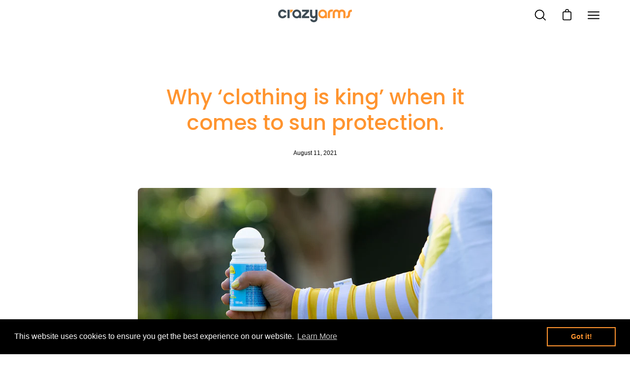

--- FILE ---
content_type: text/html; charset=utf-8
request_url: https://crazyarms.com/blogs/news/why-clothing-is-king-when-it-comes-to-sun-protection
body_size: 46534
content:
<!doctype html>
<html class="no-js no-touch" lang="en">
<head>
  <meta charset="utf-8">
  <meta http-equiv='X-UA-Compatible' content='IE=edge'>
  <meta name="viewport" content="width=device-width, height=device-height, initial-scale=1.0, minimum-scale=1.0">

  <!-- Google Tag Manager -->
<script>(function(w,d,s,l,i){w[l]=w[l]||[];w[l].push({'gtm.start':
new Date().getTime(),event:'gtm.js'});var f=d.getElementsByTagName(s)[0],
j=d.createElement(s),dl=l!='dataLayer'?'&l='+l:'';j.async=true;j.src=
'https://www.googletagmanager.com/gtm.js?id='+i+dl;f.parentNode.insertBefore(j,f);
})(window,document,'script','dataLayer','GTM-WB2WG7C');</script>
<!-- End Google Tag Manager -->
  
  <link rel="canonical" href="https://crazyarms.com/blogs/news/why-clothing-is-king-when-it-comes-to-sun-protection" />

  <link rel="preload" as="style" href="//crazyarms.com/cdn/shop/t/10/assets/theme.css?v=69305612990614140601666650337">
  <link rel="preload" as="script" href="//crazyarms.com/cdn/shop/t/10/assets/lazysizes.min.js?v=111431644619468174291666221543">
  <link rel="preload" as="script" href="//crazyarms.com/cdn/shop/t/10/assets/theme.js?v=22466000116438926141666221543">
  <link rel="preload" as="image" href="//crazyarms.com/cdn/shop/t/10/assets/loading.svg?v=91665432863842511931666221543">

  <link rel="preconnect" href="https://cdn.shopify.com" crossorigin>
  <link rel="preconnect" href="https://fonts.shopify.com" crossorigin>
  <link rel="preconnect" href="https://monorail-edge.shopifysvc.com" crossorigin><link rel="preload" as="image" href="//crazyarms.com/cdn/shop/files/crazyarms_logo_150x26.png?v=1666221779" data-preload="150x26"><style data-shopify>:root { --loader-image-size: 150px; }html:not(.is-loading) .loading-overlay { opacity: 0; visibility: hidden; pointer-events: none; }
    .loading-overlay { position: fixed; top: 0; left: 0; z-index: 99999; width: 100vw; height: 100vh; display: flex; align-items: center; justify-content: center; background: var(--bg); transition: opacity 0.3s ease-out, visibility 0s linear 0.3s; }
    .loading-overlay .loader__image { width: 150px; height: 150px; }
    .loading-overlay .loader__image--fallback { width: 320px; height: 100%; background: var(--loader-image) no-repeat center center/contain; }
    .loader__image__holder { position: absolute; top: 0; left: 0; width: 100%; height: 100%; font-size: 0; display: flex; align-items: center; justify-content: center; animation: pulse-loading 2s infinite ease-in-out; }
    .loader__image { max-width: 150px; max-height: 150px; object-fit: contain; }
    .loader--line {
      position: relative;
      height: 4px;
      display: block;
      background-color: var(--button-primary-fade);
      border-radius: 2px;
      overflow: hidden;
      width: 100%;
      opacity: 0;
      visibility: hidden;
      transition: opacity .3s ease, visibility 0s linear .3s;
    }

    .loadMore .loader,
    .is-loading .loader {
      visibility: visible;
      opacity: 1;
      transition-delay: 0s;
    }

    .lazyloaded .loader {
      opacity: 0;
      visibility: hidden;
    }

    .loader-indeterminate { background-color: var(--button-primary-bg); }
    .loader-indeterminate::before {
      content: '';
      position: absolute;
      background-color: inherit;
      top: 0;
      left: -35%;
      width: 100%;
      bottom: 0;
      will-change: transform;
      -webkit-animation: indeterminate 2.1s cubic-bezier(0.65, 0.815, 0.735, 0.395) infinite;
      animation: indeterminate 2.1s cubic-bezier(0.65, 0.815, 0.735, 0.395) infinite;
    }

    .loader-indeterminate::after {
      content: '';
      position: absolute;
      background-color: inherit;
      top: 0;
      left: -200%;
      width: 100%;
      bottom: 0;
      will-change: transform;
      -webkit-animation: indeterminate-short 2.1s cubic-bezier(0.165, 0.84, 0.44, 1) infinite;
      animation: indeterminate-short 2.1s cubic-bezier(0.165, 0.84, 0.44, 1) infinite;
      -webkit-animation-delay: 1.15s;
      animation-delay: 1.15s;
    }

    @keyframes indeterminate {
      0% { transform: translateX(0) scale(0.35, 1); }
      60% { transform: translateX(50%) scale(0.9, 1); }
      100% { transform: translateX(100%) scale(0.9, 1); }
    }
    @keyframes indeterminate-short {
      0% { transform: translateX(0) scale(2, 1); }
      60% { transform: translateX(460px) scale(0.01, 1); }
      100% { transform: translateX(460px) scale(0.01, 1); }
    }
    @keyframes pulse-loading {
      0% { opacity: 1; }
      50% { opacity: .25; }
      100% { opacity: 1; }
    }</style><script>
    const loadingAppearance = "always";
    const loaded = sessionStorage.getItem('loaded');

    if (loadingAppearance === 'once') {
      if (loaded === null) {
        sessionStorage.setItem('loaded', true);
        document.documentElement.classList.add('is-loading');
      }
    } else {
      document.documentElement.classList.add('is-loading');
    }
  </script><link rel="shortcut icon" href="//crazyarms.com/cdn/shop/files/crazy-arms-favicon32px_32x32.png?v=1658309492" type="image/png" />
  <title>Why ‘clothing is king’ when it comes to sun protection. &ndash; crazyarms</title><meta name="description" content="Are Sun Lotions safe? Which type of sunscreens are better - mineral blockers, or chemical blockers? Do we absorb chemicals into our skin? What is the latest research about active ingredients oxybenzone, octinoxate and octocrylene? Why clothing is king when it comes to sun protection."><link rel="preload" as="font" href="//crazyarms.com/cdn/fonts/poppins/poppins_n5.ad5b4b72b59a00358afc706450c864c3c8323842.woff2" type="font/woff2" crossorigin>

<meta property="og:site_name" content="crazyarms">
<meta property="og:url" content="https://crazyarms.com/blogs/news/why-clothing-is-king-when-it-comes-to-sun-protection">
<meta property="og:title" content="Why ‘clothing is king’ when it comes to sun protection.">
<meta property="og:type" content="article">
<meta property="og:description" content="Are Sun Lotions safe? Which type of sunscreens are better - mineral blockers, or chemical blockers? Do we absorb chemicals into our skin? What is the latest research about active ingredients oxybenzone, octinoxate and octocrylene? Why clothing is king when it comes to sun protection."><meta property="og:image" content="http://crazyarms.com/cdn/shop/articles/crazy-arms-clothing-is-king.jpg?v=1570846640">
  <meta property="og:image:secure_url" content="https://crazyarms.com/cdn/shop/articles/crazy-arms-clothing-is-king.jpg?v=1570846640">
  <meta property="og:image:width" content="2000">
  <meta property="og:image:height" content="1049"><meta name="twitter:card" content="summary_large_image">
<meta name="twitter:title" content="Why ‘clothing is king’ when it comes to sun protection.">
<meta name="twitter:description" content="Are Sun Lotions safe? Which type of sunscreens are better - mineral blockers, or chemical blockers? Do we absorb chemicals into our skin? What is the latest research about active ingredients oxybenzone, octinoxate and octocrylene? Why clothing is king when it comes to sun protection."><style data-shopify>@font-face {
  font-family: Poppins;
  font-weight: 500;
  font-style: normal;
  font-display: swap;
  src: url("//crazyarms.com/cdn/fonts/poppins/poppins_n5.ad5b4b72b59a00358afc706450c864c3c8323842.woff2") format("woff2"),
       url("//crazyarms.com/cdn/fonts/poppins/poppins_n5.33757fdf985af2d24b32fcd84c9a09224d4b2c39.woff") format("woff");
}




  @font-face {
  font-family: Poppins;
  font-weight: 600;
  font-style: normal;
  font-display: swap;
  src: url("//crazyarms.com/cdn/fonts/poppins/poppins_n6.aa29d4918bc243723d56b59572e18228ed0786f6.woff2") format("woff2"),
       url("//crazyarms.com/cdn/fonts/poppins/poppins_n6.5f815d845fe073750885d5b7e619ee00e8111208.woff") format("woff");
}




  @font-face {
  font-family: Poppins;
  font-weight: 100;
  font-style: normal;
  font-display: swap;
  src: url("//crazyarms.com/cdn/fonts/poppins/poppins_n1.91f1f2f2f3840810961af59e3a012dcc97d8ef59.woff2") format("woff2"),
       url("//crazyarms.com/cdn/fonts/poppins/poppins_n1.58d050ae3fe39914ce84b159a8c37ae874d01bfc.woff") format("woff");
}




  @font-face {
  font-family: Poppins;
  font-weight: 700;
  font-style: normal;
  font-display: swap;
  src: url("//crazyarms.com/cdn/fonts/poppins/poppins_n7.56758dcf284489feb014a026f3727f2f20a54626.woff2") format("woff2"),
       url("//crazyarms.com/cdn/fonts/poppins/poppins_n7.f34f55d9b3d3205d2cd6f64955ff4b36f0cfd8da.woff") format("woff");
}






  



  



  

:root {--COLOR-BUTTON-PRIMARY-BG: #000000;
  --COLOR-BUTTON-PRIMARY-BG-ALPHA-50: rgba(0, 0, 0, 0.5);
  --COLOR-BUTTON-PRIMARY-FADE: rgba(0, 0, 0, 0.05);
  --COLOR-BUTTON-PRIMARY-TEXT: #fff;
  --COLOR-BUTTON-PRIMARY-TEXT-ALPHA-50: rgba(255, 255, 255, 0.5);
  --COLOR-BUTTON-SECONDARY-BG: #ffffff;
  --COLOR-BUTTON-SECONDARY-TEXT: #000;
  --COLOR-BUTTON-SECONDARY-TEXT-ALPHA-50: rgba(255, 255, 255, 0.5);

  --COLOR-HEADING: #ff942f;
  --COLOR-TEXT: #000000;
  --COLOR-TEXT-DARKEN: #000000;
  --COLOR-TEXT-LIGHTEN: #333333;
  --COLOR-TEXT-ALPHA-5: rgba(0, 0, 0, 0.05);
  --COLOR-TEXT-ALPHA-8: rgba(0, 0, 0, 0.08);
  --COLOR-TEXT-ALPHA-10: rgba(0, 0, 0, 0.1);
  --COLOR-TEXT-ALPHA-15: rgba(0, 0, 0, 0.15);
  --COLOR-TEXT-ALPHA-25: rgba(0, 0, 0, 0.25);
  --COLOR-TEXT-ALPHA-50: rgba(0, 0, 0, 0.5);
  --COLOR-TEXT-ALPHA-60: rgba(0, 0, 0, 0.6);
  --COLOR-TEXT-ALPHA-85: rgba(0, 0, 0, 0.85);

  --COLOR-BG: #ffffff;
  --COLOR-BG-ALPHA-25: rgba(255, 255, 255, 0.25);
  --COLOR-BG-ALPHA-35: rgba(255, 255, 255, 0.35);
  --COLOR-BG-ALPHA-60: rgba(255, 255, 255, 0.6);
  --COLOR-BG-ALPHA-65: rgba(255, 255, 255, 0.65);
  --COLOR-BG-ALPHA-85: rgba(255, 255, 255, 0.85);
  --COLOR-BG-OVERLAY: rgba(255, 255, 255, 0.75);
  --COLOR-BG-DARKEN: #e6e6e6;
  --COLOR-BG-LIGHTEN-DARKEN: #e6e6e6;
  --COLOR-BG-LIGHTEN-DARKEN-2: #cdcdcd;
  --COLOR-BG-LIGHTEN-DARKEN-3: #b3b3b3;
  --COLOR-BG-LIGHTEN-DARKEN-4: #9a9a9a;
  --COLOR-BG-LIGHTEN-DARKEN-CONTRAST: #b3b3b3;
  --COLOR-BG-LIGHTEN-DARKEN-CONTRAST-2: #999999;
  --COLOR-BG-LIGHTEN-DARKEN-CONTRAST-3: #808080;
  --COLOR-BG-LIGHTEN-DARKEN-CONTRAST-4: #666666;

  --COLOR-BG-ACCENT: #F6F6F7;

  --COLOR-INPUT-BG: #ffffff;

  --COLOR-ACCENT: #3943b7;
  --COLOR-ACCENT-TEXT: #fff;
  --COLOR-ACCENT-ALPHA-50: rgba(57, 67, 183, 0.5);
  --COLOR-ACCENT-ALPHA-30: rgba(57, 67, 183, 0.3);

  --COLOR-TAG-CUSTOM: #ff942f;
  --COLOR-TAG-SAVING: #e21a1b;
  --COLOR-TAG-TEXT: #ffffff;

  --COLOR-BORDER: #c1c2c2;
  --COLOR-BORDER-ALPHA-15: rgba(193, 194, 194, 0.15);
  --COLOR-BORDER-ALPHA-30: rgba(193, 194, 194, 0.3);
  --COLOR-BORDER-ALPHA-50: rgba(193, 194, 194, 0.5);
  --COLOR-BORDER-ALPHA-65: rgba(193, 194, 194, 0.65);
  --COLOR-BORDER-LIGHTEN-DARKEN: #747676;
  --COLOR-BORDER-HAIRLINE: #f7f7f7;

  --COLOR-WHITE-BLACK: fff;
  --COLOR-BLACK-WHITE: #000;--COLOR-DISABLED-GREY: rgba(0, 0, 0, 0.05);
  --COLOR-DISABLED-GREY-DARKEN: rgba(0, 0, 0, 0.45);
  --COLOR-ERROR: #D02E2E;
  --COLOR-ERROR-BG: #f3cbcb;
  --COLOR-SUCCESS: #56AD6A;
  --COLOR-SUCCESS-BG: #ECFEF0;
  --COLOR-WARN: #ECBD5E;
  --COLOR-TRANSPARENT: rgba(255, 255, 255, 0);
  --COLOR-WHITE: #fff;
  --COLOR-WHITE-ALPHA-50: rgba(255, 255, 255, 0.5);
  --COLOR-WHITE-ALPHA-60: rgba(255, 255, 255, 0.6);
  --COLOR-BLACK: #000;
  --COLOR-BLACK-ALPHA-20: rgba(0, 0, 0, 0.2);
  --COLOR-BLACK-ALPHA-50: rgba(0, 0, 0, 0.5);
  --COLOR-BLACK-ALPHA-60: rgba(0, 0, 0, 0.6);--FONT-STACK-BODY: "system_ui", -apple-system, 'Segoe UI', Roboto, 'Helvetica Neue', 'Noto Sans', 'Liberation Sans', Arial, sans-serif, 'Apple Color Emoji', 'Segoe UI Emoji', 'Segoe UI Symbol', 'Noto Color Emoji';
  --FONT-STYLE-BODY: normal;
  --FONT-STYLE-BODY-ITALIC: italic;
  --FONT-ADJUST-BODY: 1.0;

  --FONT-WEIGHT-BODY: 400;
  --FONT-WEIGHT-BODY-LIGHT: 300;
  --FONT-WEIGHT-BODY-MEDIUM: 700;
  --FONT-WEIGHT-BODY-BOLD: 700;

  --FONT-STACK-HEADING: Poppins, sans-serif;
  --FONT-STYLE-HEADING: normal;
  --FONT-STYLE-HEADING-ITALIC: italic;
  --FONT-ADJUST-HEADING: 1.05;

  --FONT-WEIGHT-HEADING: 500;
  --FONT-WEIGHT-HEADING-LIGHT: 100;
  --FONT-WEIGHT-HEADING-MEDIUM: 700;
  --FONT-WEIGHT-HEADING-BOLD: 600;

  --FONT-STACK-NAV: "system_ui", -apple-system, 'Segoe UI', Roboto, 'Helvetica Neue', 'Noto Sans', 'Liberation Sans', Arial, sans-serif, 'Apple Color Emoji', 'Segoe UI Emoji', 'Segoe UI Symbol', 'Noto Color Emoji';
  --FONT-STYLE-NAV: normal;
  --FONT-STYLE-NAV-ITALIC: italic;
  --FONT-ADJUST-NAV: 1.05;

  --FONT-WEIGHT-NAV: 400;
  --FONT-WEIGHT-NAV-LIGHT: 300;
  --FONT-WEIGHT-NAV-MEDIUM: 700;
  --FONT-WEIGHT-NAV-BOLD: 700;

  --FONT-STACK-BUTTON: "system_ui", -apple-system, 'Segoe UI', Roboto, 'Helvetica Neue', 'Noto Sans', 'Liberation Sans', Arial, sans-serif, 'Apple Color Emoji', 'Segoe UI Emoji', 'Segoe UI Symbol', 'Noto Color Emoji';
  --FONT-STYLE-BUTTON: normal;
  --FONT-STYLE-BUTTON-ITALIC: italic;
  --FONT-ADJUST-BUTTON: 1.0;

  --FONT-WEIGHT-BUTTON: 400;
  --FONT-WEIGHT-BUTTON-MEDIUM: 700;
  --FONT-WEIGHT-BUTTON-BOLD: 700;

  --FONT-STACK-SUBHEADING: "system_ui", -apple-system, 'Segoe UI', Roboto, 'Helvetica Neue', 'Noto Sans', 'Liberation Sans', Arial, sans-serif, 'Apple Color Emoji', 'Segoe UI Emoji', 'Segoe UI Symbol', 'Noto Color Emoji';
  --FONT-STYLE-SUBHEADING: normal;
  --FONT-STYLE-SUBHEADING-ITALIC: italic;
  --FONT-ADJUST-SUBHEADING: 1.0;

  --FONT-WEIGHT-SUBHEADING: 400;
  --FONT-WEIGHT-SUBHEADING-LIGHT: 300;
  --FONT-WEIGHT-SUBHEADING-MEDIUM: 700;
  --FONT-WEIGHT-SUBHEADING-BOLD: 700;

  --LETTER-SPACING-SUBHEADING: 0.0em;
  --LETTER-SPACING-BUTTON: 0.0em;

  --BUTTON-TEXT-CAPS: none;
  --SUBHEADING-TEXT-CAPS: none;--FONT-SIZE-INPUT: 1.0rem;--RADIUS: 30px;
  --RADIUS-SMALL: 22px;
  --RADIUS-TINY: 14px;
  --RADIUS-BADGE: 3px;
  --RADIUS-CHECKBOX: 3px;
  --RADIUS-TEXTAREA: 8px;--PRODUCT-MEDIA-PADDING-TOP: 100%;--BORDER-WIDTH: 2px;--SITE-WIDTH: 1440px;
  --SITE-WIDTH-NARROW: 840px;--loading-svg: url( "//crazyarms.com/cdn/shop/t/10/assets/loading.svg?v=91665432863842511931666221543" );
  --icon-check: url( "//crazyarms.com/cdn/shop/t/10/assets/icon-check.svg?v=175316081881880408121666221543" );
  --icon-close: url( "//crazyarms.com/cdn/shop/t/10/assets/icon-close.svg?v=152460236205633315831666221543" );
  --icon-zoom-in: url( "//crazyarms.com/cdn/shop/t/10/assets/icon-zoom-in.svg?v=157433013461716915331666221543" );
  --icon-zoom-out: url( "//crazyarms.com/cdn/shop/t/10/assets/icon-zoom-out.svg?v=164909107869959372931666221543" );--collection-sticky-bar-height: 0;
  --collection-image-padding-top: 60%;

  --drawer-width: 400px;
  --drawer-transition: transform 0.4s cubic-bezier(0.46, 0.01, 0.32, 1);--full-height: 100vh;
  --header-height: 60px;
  --content-full: calc(100vh - var(--header-height));
  --announcement-height: 0px;--gutter: 60px;
  --gutter-mobile: 20px;
  --grid-gutter: 20px;--inner: 20px;
  --inner-tablet: 18px;
  --inner-mobile: 16px;--grid: repeat(3, minmax(0, 1fr));
  --grid-tablet: repeat(2, minmax(0, 1fr));
  --grid-mobile: repeat(2, minmax(0, 1fr));
  --megamenu-grid: repeat(4, minmax(0, 1fr));
  --grid-row: 1 / span 3;--scrollbar-width: 0px;--overlay: #000;
  --overlay-opacity: 1;--swatch-width: 40px;
  --swatch-height: 20px;
  --swatch-size: 42px;

  
  --move-offset: 20px;

  
  --autoplay-speed: 2200ms;

  
--filter-bg: .97;
  
    --product-filter-bg: 1.0;}</style><link href="//crazyarms.com/cdn/shop/t/10/assets/theme.css?v=69305612990614140601666650337" rel="stylesheet" type="text/css" media="all" /><script type="text/javascript">
    if (window.MSInputMethodContext && document.documentMode) {
      var scripts = document.getElementsByTagName('script')[0];
      var polyfill = document.createElement("script");
      polyfill.defer = true;
      polyfill.src = "//crazyarms.com/cdn/shop/t/10/assets/ie11.js?v=164037955086922138091666221543";

      scripts.parentNode.insertBefore(polyfill, scripts);

      document.documentElement.classList.add('ie11');
    } else {
      document.documentElement.className = document.documentElement.className.replace('no-js', 'js');
    }

    document.addEventListener('lazyloaded', (e) => {
      const lazyImage = e.target.parentNode;
      if (lazyImage.classList.contains('lazy-image')) {
        // Wait for the fade in images animation to complete
        setTimeout(() => {
          lazyImage.style.backgroundImage = 'none';
        }, 500);
      }
    });

    let root = '/';
    if (root[root.length - 1] !== '/') {
      root = `${root}/`;
    }

    window.theme = {
      assets: {
        smoothscroll: '//crazyarms.com/cdn/shop/t/10/assets/smoothscroll.js?v=37906625415260927261666221543',
        no_image: "//crazyarms.com/cdn/shop/files/crazyarms_logo_1024x.png?v=1666221779",
        swatches: '//crazyarms.com/cdn/shop/t/10/assets/swatches.json?v=108341084980828767351666221543',
        base: "//crazyarms.com/cdn/shop/t/10/assets/"
      },
      routes: {
        root: root,
        cart_url: "\/cart",
        cart_add_url: "\/cart\/add",
        cart_change_url: "\/cart\/change",
        shop_url: "https:\/\/crazyarms.com",
        search_url: "\/search",
        product_recommendations_url: "\/recommendations\/products"
      },
      strings: {
        add_to_cart: "Add to Cart",
        cart_acceptance_error: "You must accept our terms and conditions.",
        cart_empty: "Your cart is currently empty.",
        cart_price: "Price",
        cart_quantity: "Quantity",
        cart_items_one: "{{ count }} item",
        cart_items_many: "{{ count }} items",
        cart_title: "Cart",
        cart_total: "Total",
        continue_shopping: "Continue Shopping",
        free: "Free",
        limit_error: "Sorry, looks like we don\u0026#39;t have enough of this product.",
        no_results: "No results found",
        preorder: "Pre-Order",
        remove: "Remove",
        results_one: " result",
        results_other: " results",
        sale_badge_text: "Sale",
        saving_badge: "Save {{ discount }}",
        saving_up_to_badge: "Save up to {{ discount }}",
        sold_out: "Sold Out",
        subscription: "Subscription",
        unavailable: "Unavailable",
        unit_price_label: "Unit price",
        unit_price_separator: "per",
        view_all: "View All",
        zero_qty_error: "Quantity must be greater than 0.",
        delete_confirm: "Are you sure you wish to delete this address?",
        newsletter_product_availability: "Notify Me When It’s Available"
      },
      icons: {
        plus: '<svg aria-hidden="true" focusable="false" role="presentation" class="icon icon-toggle-plus" viewBox="0 0 19 20"><path d="M10.725 11.02h6.671c.566 0 1.03-.506 1.03-1.072 0-.565-.464-1.07-1.03-1.07h-6.67V2.27c0-.565-.506-1.029-1.072-1.029-.566 0-1.071.464-1.071 1.03v6.605h-6.63c-.566 0-1.029.506-1.029 1.071 0 .566.463 1.072 1.029 1.072h6.63v6.695c0 .566.505 1.03 1.07 1.03.566 0 1.072-.464 1.072-1.03V11.02z"/></svg>',
        minus: '<svg aria-hidden="true" focusable="false" role="presentation" class="icon icon-toggle-minus" viewBox="0 0 19 20"><path d="M10.725 11.02h6.671c.566 0 1.03-.506 1.03-1.072 0-.565-.464-1.07-1.03-1.07H1.953c-.566 0-1.029.505-1.029 1.07 0 .566.463 1.072 1.029 1.072h8.772z"/></svg>',
        close: '<svg aria-hidden="true" focusable="false" role="presentation" class="icon icon-close" viewBox="0 0 25 25"><path d="M11.374 12.167L1.236 22.304a1.09 1.09 0 001.543 1.543L12.917 13.71l10.137 10.138a1.09 1.09 0 001.543-1.543L14.46 12.167 24.597 2.029A1.09 1.09 0 0023.054.486L12.917 10.624 2.779.486A1.09 1.09 0 001.236 2.03l10.138 10.138z"/></svg>',
        closeSmall: '<svg aria-hidden="true" focusable="false" role="presentation" class="icon icon-close-small" viewBox="0 0 20 20"><path d="M15.89 14.696l-4.734-4.734 4.717-4.717c.4-.4.37-1.085-.03-1.485s-1.085-.43-1.485-.03L9.641 8.447 4.97 3.776c-.4-.4-1.085-.37-1.485.03s-.43 1.085-.03 1.485l4.671 4.671-4.688 4.688c-.4.4-.37 1.085.03 1.485s1.085.43 1.485.03l4.688-4.687 4.734 4.734c.4.4 1.085.37 1.485-.03s.43-1.085.03-1.485z"/></svg>'
      },
      settings: {
        animations: true,
        cartType: "drawer",
        enableAcceptTerms: false,
        enableInfinityScroll: true,
        enablePaymentButton: true,
        gridImageSize: "cover",
        gridImageAspectRatio: 1,
        mobileMenuBehaviour: "trigger",
        productGridHover: "image",
        savingBadgeType: "percentage",
        showSaleBadge: false,
        showSoldBadge: true,
        showSavingBadge: false,
        quickButton: "view",
        currency_code_enable: true,
        hideInventoryCount: true,
      },
      sizes: {
        mobile: 480,
        small: 768,
        large: 1024,
        widescreen: 1440
      },
      moneyFormat: "${{amount}}",
      moneyWithCurrencyFormat: "${{amount}} AUD",
      info: {
        name: 'Palo Alto'
      },
      version: '4.2.0'
    };
    window.lazySizesConfig = window.lazySizesConfig || {};
    window.lazySizesConfig.preloadAfterLoad = true;
    window.PaloAlto = window.PaloAlto || {};
    window.slate = window.slate || {};
    window.isHeaderTransparent = false;
    window.initialHeaderHeight = 60;
    window.lastWindowWidth = window.innerWidth || document.documentElement.clientWidth;
  </script>
  <script src="//crazyarms.com/cdn/shop/t/10/assets/lazysizes.min.js?v=111431644619468174291666221543" async="async"></script><script src="//crazyarms.com/cdn/shop/t/10/assets/theme.js?v=22466000116438926141666221543" defer="defer"></script>

  <script>window.performance && window.performance.mark && window.performance.mark('shopify.content_for_header.start');</script><meta name="google-site-verification" content="32pBcw6tl8trhcSKtwh2FxZulagZah1e5iKruQb_h_E">
<meta id="shopify-digital-wallet" name="shopify-digital-wallet" content="/10218438713/digital_wallets/dialog">
<meta name="shopify-checkout-api-token" content="a1fa0511e46ac17824e0f3821e5090e3">
<meta id="in-context-paypal-metadata" data-shop-id="10218438713" data-venmo-supported="false" data-environment="production" data-locale="en_US" data-paypal-v4="true" data-currency="AUD">
<link rel="alternate" type="application/atom+xml" title="Feed" href="/blogs/news.atom" />
<link rel="alternate" hreflang="x-default" href="https://crazyarms.com/blogs/news/why-clothing-is-king-when-it-comes-to-sun-protection">
<link rel="alternate" hreflang="en-ZA" href="https://crazyarms.com/en-za/blogs/news/why-clothing-is-king-when-it-comes-to-sun-protection">
<link rel="alternate" hreflang="en-SG" href="https://crazyarms.com/en-sg/blogs/news/why-clothing-is-king-when-it-comes-to-sun-protection">
<link rel="alternate" hreflang="en-NZ" href="https://crazyarms.com/en-nz/blogs/news/why-clothing-is-king-when-it-comes-to-sun-protection">
<link rel="alternate" hreflang="en-AT" href="https://crazyarms.com/en-europe/blogs/news/why-clothing-is-king-when-it-comes-to-sun-protection">
<link rel="alternate" hreflang="en-BE" href="https://crazyarms.com/en-europe/blogs/news/why-clothing-is-king-when-it-comes-to-sun-protection">
<link rel="alternate" hreflang="en-HR" href="https://crazyarms.com/en-europe/blogs/news/why-clothing-is-king-when-it-comes-to-sun-protection">
<link rel="alternate" hreflang="en-CY" href="https://crazyarms.com/en-europe/blogs/news/why-clothing-is-king-when-it-comes-to-sun-protection">
<link rel="alternate" hreflang="en-CZ" href="https://crazyarms.com/en-europe/blogs/news/why-clothing-is-king-when-it-comes-to-sun-protection">
<link rel="alternate" hreflang="en-DK" href="https://crazyarms.com/en-europe/blogs/news/why-clothing-is-king-when-it-comes-to-sun-protection">
<link rel="alternate" hreflang="en-FR" href="https://crazyarms.com/en-europe/blogs/news/why-clothing-is-king-when-it-comes-to-sun-protection">
<link rel="alternate" hreflang="en-DE" href="https://crazyarms.com/en-europe/blogs/news/why-clothing-is-king-when-it-comes-to-sun-protection">
<link rel="alternate" hreflang="en-FI" href="https://crazyarms.com/en-europe/blogs/news/why-clothing-is-king-when-it-comes-to-sun-protection">
<link rel="alternate" hreflang="en-GR" href="https://crazyarms.com/en-europe/blogs/news/why-clothing-is-king-when-it-comes-to-sun-protection">
<link rel="alternate" hreflang="en-HU" href="https://crazyarms.com/en-europe/blogs/news/why-clothing-is-king-when-it-comes-to-sun-protection">
<link rel="alternate" hreflang="en-IS" href="https://crazyarms.com/en-europe/blogs/news/why-clothing-is-king-when-it-comes-to-sun-protection">
<link rel="alternate" hreflang="en-IE" href="https://crazyarms.com/en-europe/blogs/news/why-clothing-is-king-when-it-comes-to-sun-protection">
<link rel="alternate" hreflang="en-IT" href="https://crazyarms.com/en-europe/blogs/news/why-clothing-is-king-when-it-comes-to-sun-protection">
<link rel="alternate" hreflang="en-LI" href="https://crazyarms.com/en-europe/blogs/news/why-clothing-is-king-when-it-comes-to-sun-protection">
<link rel="alternate" hreflang="en-LU" href="https://crazyarms.com/en-europe/blogs/news/why-clothing-is-king-when-it-comes-to-sun-protection">
<link rel="alternate" hreflang="en-MT" href="https://crazyarms.com/en-europe/blogs/news/why-clothing-is-king-when-it-comes-to-sun-protection">
<link rel="alternate" hreflang="en-MC" href="https://crazyarms.com/en-europe/blogs/news/why-clothing-is-king-when-it-comes-to-sun-protection">
<link rel="alternate" hreflang="en-NL" href="https://crazyarms.com/en-europe/blogs/news/why-clothing-is-king-when-it-comes-to-sun-protection">
<link rel="alternate" hreflang="en-NO" href="https://crazyarms.com/en-europe/blogs/news/why-clothing-is-king-when-it-comes-to-sun-protection">
<link rel="alternate" hreflang="en-PL" href="https://crazyarms.com/en-europe/blogs/news/why-clothing-is-king-when-it-comes-to-sun-protection">
<link rel="alternate" hreflang="en-PT" href="https://crazyarms.com/en-europe/blogs/news/why-clothing-is-king-when-it-comes-to-sun-protection">
<link rel="alternate" hreflang="en-RO" href="https://crazyarms.com/en-europe/blogs/news/why-clothing-is-king-when-it-comes-to-sun-protection">
<link rel="alternate" hreflang="en-SM" href="https://crazyarms.com/en-europe/blogs/news/why-clothing-is-king-when-it-comes-to-sun-protection">
<link rel="alternate" hreflang="en-SK" href="https://crazyarms.com/en-europe/blogs/news/why-clothing-is-king-when-it-comes-to-sun-protection">
<link rel="alternate" hreflang="en-SI" href="https://crazyarms.com/en-europe/blogs/news/why-clothing-is-king-when-it-comes-to-sun-protection">
<link rel="alternate" hreflang="en-ES" href="https://crazyarms.com/en-europe/blogs/news/why-clothing-is-king-when-it-comes-to-sun-protection">
<link rel="alternate" hreflang="en-SE" href="https://crazyarms.com/en-europe/blogs/news/why-clothing-is-king-when-it-comes-to-sun-protection">
<link rel="alternate" hreflang="en-CH" href="https://crazyarms.com/en-europe/blogs/news/why-clothing-is-king-when-it-comes-to-sun-protection">
<link rel="alternate" hreflang="en-US" href="https://crazyarms.com/en-us/blogs/news/why-clothing-is-king-when-it-comes-to-sun-protection">
<link rel="alternate" hreflang="en-GB" href="https://crazyarms.com/en-gb/blogs/news/why-clothing-is-king-when-it-comes-to-sun-protection">
<link rel="alternate" hreflang="en-CA" href="https://crazyarms.com/en-ca/blogs/news/why-clothing-is-king-when-it-comes-to-sun-protection">
<link rel="alternate" hreflang="en-IN" href="https://crazyarms.com/en-in/blogs/news/why-clothing-is-king-when-it-comes-to-sun-protection">
<script async="async" src="/checkouts/internal/preloads.js?locale=en-AU"></script>
<link rel="preconnect" href="https://shop.app" crossorigin="anonymous">
<script async="async" src="https://shop.app/checkouts/internal/preloads.js?locale=en-AU&shop_id=10218438713" crossorigin="anonymous"></script>
<script id="apple-pay-shop-capabilities" type="application/json">{"shopId":10218438713,"countryCode":"AU","currencyCode":"AUD","merchantCapabilities":["supports3DS"],"merchantId":"gid:\/\/shopify\/Shop\/10218438713","merchantName":"crazyarms","requiredBillingContactFields":["postalAddress","email","phone"],"requiredShippingContactFields":["postalAddress","email","phone"],"shippingType":"shipping","supportedNetworks":["visa","masterCard","amex","jcb"],"total":{"type":"pending","label":"crazyarms","amount":"1.00"},"shopifyPaymentsEnabled":true,"supportsSubscriptions":true}</script>
<script id="shopify-features" type="application/json">{"accessToken":"a1fa0511e46ac17824e0f3821e5090e3","betas":["rich-media-storefront-analytics"],"domain":"crazyarms.com","predictiveSearch":true,"shopId":10218438713,"locale":"en"}</script>
<script>var Shopify = Shopify || {};
Shopify.shop = "crazyarms.myshopify.com";
Shopify.locale = "en";
Shopify.currency = {"active":"AUD","rate":"1.0"};
Shopify.country = "AU";
Shopify.theme = {"name":"Pre Launch Palo Alto Backup","id":131921772703,"schema_name":"Palo Alto","schema_version":"4.2.0","theme_store_id":777,"role":"main"};
Shopify.theme.handle = "null";
Shopify.theme.style = {"id":null,"handle":null};
Shopify.cdnHost = "crazyarms.com/cdn";
Shopify.routes = Shopify.routes || {};
Shopify.routes.root = "/";</script>
<script type="module">!function(o){(o.Shopify=o.Shopify||{}).modules=!0}(window);</script>
<script>!function(o){function n(){var o=[];function n(){o.push(Array.prototype.slice.apply(arguments))}return n.q=o,n}var t=o.Shopify=o.Shopify||{};t.loadFeatures=n(),t.autoloadFeatures=n()}(window);</script>
<script>
  window.ShopifyPay = window.ShopifyPay || {};
  window.ShopifyPay.apiHost = "shop.app\/pay";
  window.ShopifyPay.redirectState = null;
</script>
<script id="shop-js-analytics" type="application/json">{"pageType":"article"}</script>
<script defer="defer" async type="module" src="//crazyarms.com/cdn/shopifycloud/shop-js/modules/v2/client.init-shop-cart-sync_COMZFrEa.en.esm.js"></script>
<script defer="defer" async type="module" src="//crazyarms.com/cdn/shopifycloud/shop-js/modules/v2/chunk.common_CdXrxk3f.esm.js"></script>
<script type="module">
  await import("//crazyarms.com/cdn/shopifycloud/shop-js/modules/v2/client.init-shop-cart-sync_COMZFrEa.en.esm.js");
await import("//crazyarms.com/cdn/shopifycloud/shop-js/modules/v2/chunk.common_CdXrxk3f.esm.js");

  window.Shopify.SignInWithShop?.initShopCartSync?.({"fedCMEnabled":true,"windoidEnabled":true});

</script>
<script>
  window.Shopify = window.Shopify || {};
  if (!window.Shopify.featureAssets) window.Shopify.featureAssets = {};
  window.Shopify.featureAssets['shop-js'] = {"shop-cart-sync":["modules/v2/client.shop-cart-sync_CRSPkpKa.en.esm.js","modules/v2/chunk.common_CdXrxk3f.esm.js"],"init-fed-cm":["modules/v2/client.init-fed-cm_DO1JVZ96.en.esm.js","modules/v2/chunk.common_CdXrxk3f.esm.js"],"init-windoid":["modules/v2/client.init-windoid_hXardXh0.en.esm.js","modules/v2/chunk.common_CdXrxk3f.esm.js"],"init-shop-email-lookup-coordinator":["modules/v2/client.init-shop-email-lookup-coordinator_jpxQlUsx.en.esm.js","modules/v2/chunk.common_CdXrxk3f.esm.js"],"shop-toast-manager":["modules/v2/client.shop-toast-manager_C-K0q6-t.en.esm.js","modules/v2/chunk.common_CdXrxk3f.esm.js"],"shop-button":["modules/v2/client.shop-button_B6dBoDg5.en.esm.js","modules/v2/chunk.common_CdXrxk3f.esm.js"],"shop-login-button":["modules/v2/client.shop-login-button_BHRMsoBb.en.esm.js","modules/v2/chunk.common_CdXrxk3f.esm.js","modules/v2/chunk.modal_C89cmTvN.esm.js"],"shop-cash-offers":["modules/v2/client.shop-cash-offers_p6Pw3nax.en.esm.js","modules/v2/chunk.common_CdXrxk3f.esm.js","modules/v2/chunk.modal_C89cmTvN.esm.js"],"avatar":["modules/v2/client.avatar_BTnouDA3.en.esm.js"],"init-shop-cart-sync":["modules/v2/client.init-shop-cart-sync_COMZFrEa.en.esm.js","modules/v2/chunk.common_CdXrxk3f.esm.js"],"init-shop-for-new-customer-accounts":["modules/v2/client.init-shop-for-new-customer-accounts_BNQiNx4m.en.esm.js","modules/v2/client.shop-login-button_BHRMsoBb.en.esm.js","modules/v2/chunk.common_CdXrxk3f.esm.js","modules/v2/chunk.modal_C89cmTvN.esm.js"],"pay-button":["modules/v2/client.pay-button_CRuQ9trT.en.esm.js","modules/v2/chunk.common_CdXrxk3f.esm.js"],"init-customer-accounts-sign-up":["modules/v2/client.init-customer-accounts-sign-up_Q1yheB3t.en.esm.js","modules/v2/client.shop-login-button_BHRMsoBb.en.esm.js","modules/v2/chunk.common_CdXrxk3f.esm.js","modules/v2/chunk.modal_C89cmTvN.esm.js"],"checkout-modal":["modules/v2/client.checkout-modal_DtXVhFgQ.en.esm.js","modules/v2/chunk.common_CdXrxk3f.esm.js","modules/v2/chunk.modal_C89cmTvN.esm.js"],"init-customer-accounts":["modules/v2/client.init-customer-accounts_B5rMd0lj.en.esm.js","modules/v2/client.shop-login-button_BHRMsoBb.en.esm.js","modules/v2/chunk.common_CdXrxk3f.esm.js","modules/v2/chunk.modal_C89cmTvN.esm.js"],"lead-capture":["modules/v2/client.lead-capture_CmGCXBh3.en.esm.js","modules/v2/chunk.common_CdXrxk3f.esm.js","modules/v2/chunk.modal_C89cmTvN.esm.js"],"shop-follow-button":["modules/v2/client.shop-follow-button_CV5C02lv.en.esm.js","modules/v2/chunk.common_CdXrxk3f.esm.js","modules/v2/chunk.modal_C89cmTvN.esm.js"],"shop-login":["modules/v2/client.shop-login_Bz_Zm_XZ.en.esm.js","modules/v2/chunk.common_CdXrxk3f.esm.js","modules/v2/chunk.modal_C89cmTvN.esm.js"],"payment-terms":["modules/v2/client.payment-terms_D7XnU2ez.en.esm.js","modules/v2/chunk.common_CdXrxk3f.esm.js","modules/v2/chunk.modal_C89cmTvN.esm.js"]};
</script>
<script>(function() {
  var isLoaded = false;
  function asyncLoad() {
    if (isLoaded) return;
    isLoaded = true;
    var urls = ["\/\/shopify.privy.com\/widget.js?shop=crazyarms.myshopify.com","https:\/\/cdn.shopify.com\/s\/files\/1\/0102\/1843\/8713\/t\/10\/assets\/booster_eu_cookie_10218438713.js?v=1666237549\u0026shop=crazyarms.myshopify.com","https:\/\/nudgify.ams3.cdn.digitaloceanspaces.com\/shopify.js?uuid=fb72f554-5b25-4eb0-bf03-b81be671cad3\u0026shop=crazyarms.myshopify.com","https:\/\/cdn.nfcube.com\/instafeed-4f23dce2d00336e7f096cd4187521754.js?shop=crazyarms.myshopify.com","https:\/\/cdn.hextom.com\/js\/quickannouncementbar.js?shop=crazyarms.myshopify.com"];
    for (var i = 0; i < urls.length; i++) {
      var s = document.createElement('script');
      s.type = 'text/javascript';
      s.async = true;
      s.src = urls[i];
      var x = document.getElementsByTagName('script')[0];
      x.parentNode.insertBefore(s, x);
    }
  };
  if(window.attachEvent) {
    window.attachEvent('onload', asyncLoad);
  } else {
    window.addEventListener('load', asyncLoad, false);
  }
})();</script>
<script id="__st">var __st={"a":10218438713,"offset":39600,"reqid":"240bec40-d393-48a5-95fd-649ca3746286-1763507043","pageurl":"crazyarms.com\/blogs\/news\/why-clothing-is-king-when-it-comes-to-sun-protection","s":"articles-31413502009","u":"8142cfc2648a","p":"article","rtyp":"article","rid":31413502009};</script>
<script>window.ShopifyPaypalV4VisibilityTracking = true;</script>
<script id="captcha-bootstrap">!function(){'use strict';const t='contact',e='account',n='new_comment',o=[[t,t],['blogs',n],['comments',n],[t,'customer']],c=[[e,'customer_login'],[e,'guest_login'],[e,'recover_customer_password'],[e,'create_customer']],r=t=>t.map((([t,e])=>`form[action*='/${t}']:not([data-nocaptcha='true']) input[name='form_type'][value='${e}']`)).join(','),a=t=>()=>t?[...document.querySelectorAll(t)].map((t=>t.form)):[];function s(){const t=[...o],e=r(t);return a(e)}const i='password',u='form_key',d=['recaptcha-v3-token','g-recaptcha-response','h-captcha-response',i],f=()=>{try{return window.sessionStorage}catch{return}},m='__shopify_v',_=t=>t.elements[u];function p(t,e,n=!1){try{const o=window.sessionStorage,c=JSON.parse(o.getItem(e)),{data:r}=function(t){const{data:e,action:n}=t;return t[m]||n?{data:e,action:n}:{data:t,action:n}}(c);for(const[e,n]of Object.entries(r))t.elements[e]&&(t.elements[e].value=n);n&&o.removeItem(e)}catch(o){console.error('form repopulation failed',{error:o})}}const l='form_type',E='cptcha';function T(t){t.dataset[E]=!0}const w=window,h=w.document,L='Shopify',v='ce_forms',y='captcha';let A=!1;((t,e)=>{const n=(g='f06e6c50-85a8-45c8-87d0-21a2b65856fe',I='https://cdn.shopify.com/shopifycloud/storefront-forms-hcaptcha/ce_storefront_forms_captcha_hcaptcha.v1.5.2.iife.js',D={infoText:'Protected by hCaptcha',privacyText:'Privacy',termsText:'Terms'},(t,e,n)=>{const o=w[L][v],c=o.bindForm;if(c)return c(t,g,e,D).then(n);var r;o.q.push([[t,g,e,D],n]),r=I,A||(h.body.append(Object.assign(h.createElement('script'),{id:'captcha-provider',async:!0,src:r})),A=!0)});var g,I,D;w[L]=w[L]||{},w[L][v]=w[L][v]||{},w[L][v].q=[],w[L][y]=w[L][y]||{},w[L][y].protect=function(t,e){n(t,void 0,e),T(t)},Object.freeze(w[L][y]),function(t,e,n,w,h,L){const[v,y,A,g]=function(t,e,n){const i=e?o:[],u=t?c:[],d=[...i,...u],f=r(d),m=r(i),_=r(d.filter((([t,e])=>n.includes(e))));return[a(f),a(m),a(_),s()]}(w,h,L),I=t=>{const e=t.target;return e instanceof HTMLFormElement?e:e&&e.form},D=t=>v().includes(t);t.addEventListener('submit',(t=>{const e=I(t);if(!e)return;const n=D(e)&&!e.dataset.hcaptchaBound&&!e.dataset.recaptchaBound,o=_(e),c=g().includes(e)&&(!o||!o.value);(n||c)&&t.preventDefault(),c&&!n&&(function(t){try{if(!f())return;!function(t){const e=f();if(!e)return;const n=_(t);if(!n)return;const o=n.value;o&&e.removeItem(o)}(t);const e=Array.from(Array(32),(()=>Math.random().toString(36)[2])).join('');!function(t,e){_(t)||t.append(Object.assign(document.createElement('input'),{type:'hidden',name:u})),t.elements[u].value=e}(t,e),function(t,e){const n=f();if(!n)return;const o=[...t.querySelectorAll(`input[type='${i}']`)].map((({name:t})=>t)),c=[...d,...o],r={};for(const[a,s]of new FormData(t).entries())c.includes(a)||(r[a]=s);n.setItem(e,JSON.stringify({[m]:1,action:t.action,data:r}))}(t,e)}catch(e){console.error('failed to persist form',e)}}(e),e.submit())}));const S=(t,e)=>{t&&!t.dataset[E]&&(n(t,e.some((e=>e===t))),T(t))};for(const o of['focusin','change'])t.addEventListener(o,(t=>{const e=I(t);D(e)&&S(e,y())}));const B=e.get('form_key'),M=e.get(l),P=B&&M;t.addEventListener('DOMContentLoaded',(()=>{const t=y();if(P)for(const e of t)e.elements[l].value===M&&p(e,B);[...new Set([...A(),...v().filter((t=>'true'===t.dataset.shopifyCaptcha))])].forEach((e=>S(e,t)))}))}(h,new URLSearchParams(w.location.search),n,t,e,['guest_login'])})(!0,!0)}();</script>
<script integrity="sha256-52AcMU7V7pcBOXWImdc/TAGTFKeNjmkeM1Pvks/DTgc=" data-source-attribution="shopify.loadfeatures" defer="defer" src="//crazyarms.com/cdn/shopifycloud/storefront/assets/storefront/load_feature-81c60534.js" crossorigin="anonymous"></script>
<script crossorigin="anonymous" defer="defer" src="//crazyarms.com/cdn/shopifycloud/storefront/assets/shopify_pay/storefront-65b4c6d7.js?v=20250812"></script>
<script data-source-attribution="shopify.dynamic_checkout.dynamic.init">var Shopify=Shopify||{};Shopify.PaymentButton=Shopify.PaymentButton||{isStorefrontPortableWallets:!0,init:function(){window.Shopify.PaymentButton.init=function(){};var t=document.createElement("script");t.src="https://crazyarms.com/cdn/shopifycloud/portable-wallets/latest/portable-wallets.en.js",t.type="module",document.head.appendChild(t)}};
</script>
<script data-source-attribution="shopify.dynamic_checkout.buyer_consent">
  function portableWalletsHideBuyerConsent(e){var t=document.getElementById("shopify-buyer-consent"),n=document.getElementById("shopify-subscription-policy-button");t&&n&&(t.classList.add("hidden"),t.setAttribute("aria-hidden","true"),n.removeEventListener("click",e))}function portableWalletsShowBuyerConsent(e){var t=document.getElementById("shopify-buyer-consent"),n=document.getElementById("shopify-subscription-policy-button");t&&n&&(t.classList.remove("hidden"),t.removeAttribute("aria-hidden"),n.addEventListener("click",e))}window.Shopify?.PaymentButton&&(window.Shopify.PaymentButton.hideBuyerConsent=portableWalletsHideBuyerConsent,window.Shopify.PaymentButton.showBuyerConsent=portableWalletsShowBuyerConsent);
</script>
<script data-source-attribution="shopify.dynamic_checkout.cart.bootstrap">document.addEventListener("DOMContentLoaded",(function(){function t(){return document.querySelector("shopify-accelerated-checkout-cart, shopify-accelerated-checkout")}if(t())Shopify.PaymentButton.init();else{new MutationObserver((function(e,n){t()&&(Shopify.PaymentButton.init(),n.disconnect())})).observe(document.body,{childList:!0,subtree:!0})}}));
</script>
<script id='scb4127' type='text/javascript' async='' src='https://crazyarms.com/cdn/shopifycloud/privacy-banner/storefront-banner.js'></script><link id="shopify-accelerated-checkout-styles" rel="stylesheet" media="screen" href="https://crazyarms.com/cdn/shopifycloud/portable-wallets/latest/accelerated-checkout-backwards-compat.css" crossorigin="anonymous">
<style id="shopify-accelerated-checkout-cart">
        #shopify-buyer-consent {
  margin-top: 1em;
  display: inline-block;
  width: 100%;
}

#shopify-buyer-consent.hidden {
  display: none;
}

#shopify-subscription-policy-button {
  background: none;
  border: none;
  padding: 0;
  text-decoration: underline;
  font-size: inherit;
  cursor: pointer;
}

#shopify-subscription-policy-button::before {
  box-shadow: none;
}

      </style>

<script>window.performance && window.performance.mark && window.performance.mark('shopify.content_for_header.end');</script>

<script>
    
    
    
    
    var gsf_conversion_data = {page_type : '', event : '', data : {shop_currency : "AUD"}};
    
</script>
<!-- BEGIN app block: shopify://apps/klaviyo-email-marketing-sms/blocks/klaviyo-onsite-embed/2632fe16-c075-4321-a88b-50b567f42507 -->












  <script async src="https://static.klaviyo.com/onsite/js/Ty5PfY/klaviyo.js?company_id=Ty5PfY"></script>
  <script>!function(){if(!window.klaviyo){window._klOnsite=window._klOnsite||[];try{window.klaviyo=new Proxy({},{get:function(n,i){return"push"===i?function(){var n;(n=window._klOnsite).push.apply(n,arguments)}:function(){for(var n=arguments.length,o=new Array(n),w=0;w<n;w++)o[w]=arguments[w];var t="function"==typeof o[o.length-1]?o.pop():void 0,e=new Promise((function(n){window._klOnsite.push([i].concat(o,[function(i){t&&t(i),n(i)}]))}));return e}}})}catch(n){window.klaviyo=window.klaviyo||[],window.klaviyo.push=function(){var n;(n=window._klOnsite).push.apply(n,arguments)}}}}();</script>

  




  <script>
    window.klaviyoReviewsProductDesignMode = false
  </script>







<!-- END app block --><!-- BEGIN app block: shopify://apps/judge-me-reviews/blocks/judgeme_core/61ccd3b1-a9f2-4160-9fe9-4fec8413e5d8 --><!-- Start of Judge.me Core -->




<link rel="dns-prefetch" href="https://cdnwidget.judge.me">
<link rel="dns-prefetch" href="https://cdn.judge.me">
<link rel="dns-prefetch" href="https://cdn1.judge.me">
<link rel="dns-prefetch" href="https://api.judge.me">

<script data-cfasync='false' class='jdgm-settings-script'>window.jdgmSettings={"pagination":5,"disable_web_reviews":false,"badge_no_review_text":"No reviews","badge_n_reviews_text":"{{ n }} review/reviews","badge_star_color":"#ff942f","hide_badge_preview_if_no_reviews":true,"badge_hide_text":false,"enforce_center_preview_badge":false,"widget_title":"Customer Reviews","widget_open_form_text":"Write a review","widget_close_form_text":"Cancel review","widget_refresh_page_text":"Refresh page","widget_summary_text":"Based on {{ number_of_reviews }} review/reviews","widget_no_review_text":"Be the first to write a review","widget_name_field_text":"Display name","widget_verified_name_field_text":"Verified Name (public)","widget_name_placeholder_text":"Display name","widget_required_field_error_text":"This field is required.","widget_email_field_text":"Email address","widget_verified_email_field_text":"Verified Email (private, can not be edited)","widget_email_placeholder_text":"Your email address","widget_email_field_error_text":"Please enter a valid email address.","widget_rating_field_text":"Rating","widget_review_title_field_text":"Review Title","widget_review_title_placeholder_text":"Give your review a title","widget_review_body_field_text":"Review content","widget_review_body_placeholder_text":"Start writing here...","widget_pictures_field_text":"Picture/Video (optional)","widget_submit_review_text":"Submit Review","widget_submit_verified_review_text":"Submit Verified Review","widget_submit_success_msg_with_auto_publish":"Thank you! Please refresh the page in a few moments to see your review. You can remove or edit your review by logging into \u003ca href='https://judge.me/login' target='_blank' rel='nofollow noopener'\u003eJudge.me\u003c/a\u003e","widget_submit_success_msg_no_auto_publish":"Thank you! Your review will be published as soon as it is approved by the shop admin. You can remove or edit your review by logging into \u003ca href='https://judge.me/login' target='_blank' rel='nofollow noopener'\u003eJudge.me\u003c/a\u003e","widget_show_default_reviews_out_of_total_text":"Showing {{ n_reviews_shown }} out of {{ n_reviews }} reviews.","widget_show_all_link_text":"Show all","widget_show_less_link_text":"Show less","widget_author_said_text":"{{ reviewer_name }} said:","widget_days_text":"{{ n }} days ago","widget_weeks_text":"{{ n }} week/weeks ago","widget_months_text":"{{ n }} month/months ago","widget_years_text":"{{ n }} year/years ago","widget_yesterday_text":"Yesterday","widget_today_text":"Today","widget_replied_text":"\u003e\u003e {{ shop_name }} replied:","widget_read_more_text":"Read more","widget_rating_filter_see_all_text":"See all reviews","widget_sorting_most_recent_text":"Most Recent","widget_sorting_highest_rating_text":"Highest Rating","widget_sorting_lowest_rating_text":"Lowest Rating","widget_sorting_with_pictures_text":"Only Pictures","widget_sorting_most_helpful_text":"Most Helpful","widget_open_question_form_text":"Ask a question","widget_reviews_subtab_text":"Reviews","widget_questions_subtab_text":"Questions","widget_question_label_text":"Question","widget_answer_label_text":"Answer","widget_question_placeholder_text":"Write your question here","widget_submit_question_text":"Submit Question","widget_question_submit_success_text":"Thank you for your question! We will notify you once it gets answered.","widget_star_color":"#ff942f","verified_badge_text":"Verified","verified_badge_placement":"left-of-reviewer-name","widget_hide_border":false,"widget_social_share":false,"widget_thumb":false,"widget_review_location_show":false,"widget_location_format":"country_iso_code","all_reviews_include_out_of_store_products":true,"all_reviews_out_of_store_text":"(out of store)","all_reviews_product_name_prefix_text":"about","enable_review_pictures":true,"enable_question_anwser":false,"widget_theme":"leex","review_date_format":"dd/mm/yyyy","widget_product_reviews_subtab_text":"Product Reviews","widget_shop_reviews_subtab_text":"Shop Reviews","widget_write_a_store_review_text":"Write a Store Review","widget_other_languages_heading":"Reviews in Other Languages","widget_translate_review_text":"Translate review to {{ language }}","widget_translating_review_text":"Translating...","widget_show_original_translation_text":"Show original ({{ language }})","widget_translate_review_failed_text":"Review couldn't be translated.","widget_translate_review_retry_text":"Retry","widget_translate_review_try_again_later_text":"Try again later","widget_sorting_pictures_first_text":"Pictures First","floating_tab_button_name":"★ Reviews","floating_tab_title":"Let customers speak for us","floating_tab_url":"","floating_tab_url_enabled":true,"all_reviews_text_badge_text":"Customers rate us {{ shop.metafields.judgeme.all_reviews_rating | round: 1 }}/5 based on {{ shop.metafields.judgeme.all_reviews_count }} reviews.","all_reviews_text_badge_text_branded_style":"{{ shop.metafields.judgeme.all_reviews_rating | round: 1 }} out of 5 stars based on {{ shop.metafields.judgeme.all_reviews_count }} reviews","all_reviews_text_badge_url":"","featured_carousel_title":"Great reviews from young and old","featured_carousel_count_text":"from {{ n }} reviews","featured_carousel_url":"","featured_carousel_arrow_color":"#ff942f","verified_count_badge_url":"","widget_star_use_custom_color":true,"picture_reminder_submit_button":"Upload Pictures","widget_sorting_videos_first_text":"Videos First","widget_review_pending_text":"Pending","remove_microdata_snippet":true,"preview_badge_no_question_text":"No questions","preview_badge_n_question_text":"{{ number_of_questions }} question/questions","remove_judgeme_branding":true,"widget_search_bar_placeholder":"Search reviews","widget_sorting_verified_only_text":"Verified only","featured_carousel_more_reviews_button_text":"Read more reviews","featured_carousel_view_product_button_text":"View product","all_reviews_page_load_more_text":"Load More Reviews","widget_public_name_text":"displayed publicly like","default_reviewer_name_has_non_latin":true,"widget_reviewer_anonymous":"Anonymous","medals_widget_title":"Judge.me Review Medals","widget_invalid_yt_video_url_error_text":"Not a YouTube video URL","widget_max_length_field_error_text":"Please enter no more than {0} characters.","widget_show_country_flag":true,"widget_verified_by_shop_text":"Verified by Shop","widget_show_photo_gallery":true,"widget_load_with_code_splitting":true,"widget_ugc_title":"Made by us, Shared by you","widget_ugc_subtitle":"Tag us to see your picture featured in our page","widget_ugc_arrows_color":"#ffffff","widget_ugc_primary_button_text":"Buy Now","widget_ugc_secondary_button_text":"Load More","widget_ugc_reviews_button_text":"View Reviews","widget_rating_metafield_value_type":true,"widget_summary_average_rating_text":"{{ average_rating }} out of 5","widget_media_grid_title":"Customer photos \u0026 videos","widget_media_grid_see_more_text":"See more","widget_verified_by_judgeme_text":"Verified by Judge.me","widget_verified_by_judgeme_text_in_store_medals":"Verified by Judge.me","widget_media_field_exceed_quantity_message":"Sorry, we can only accept {{ max_media }} for one review.","widget_media_field_exceed_limit_message":"{{ file_name }} is too large, please select a {{ media_type }} less than {{ size_limit }}MB.","widget_review_submitted_text":"Review Submitted!","widget_question_submitted_text":"Question Submitted!","widget_close_form_text_question":"Cancel","widget_write_your_answer_here_text":"Write your answer here","widget_enabled_branded_link":true,"widget_show_collected_by_judgeme":false,"widget_collected_by_judgeme_text":"collected by Judge.me","widget_load_more_text":"Load More","widget_full_review_text":"Full Review","widget_read_more_reviews_text":"Read More Reviews","widget_read_questions_text":"Read Questions","widget_questions_and_answers_text":"Questions \u0026 Answers","widget_verified_by_text":"Verified by","widget_verified_text":"Verified","widget_number_of_reviews_text":"{{ number_of_reviews }} reviews","widget_back_button_text":"Back","widget_next_button_text":"Next","widget_custom_forms_filter_button":"Filters","custom_forms_style":"vertical","widget_show_review_information":true,"how_reviews_are_collected":"How reviews are collected?","widget_gdpr_statement":"How we use your data: We'll only contact you about the review you left, and only if necessary. By submitting your review, you agree to Judge.me's \u003ca href='https://judge.me/terms' target='_blank' rel='nofollow noopener'\u003eterms\u003c/a\u003e, \u003ca href='https://judge.me/privacy' target='_blank' rel='nofollow noopener'\u003eprivacy\u003c/a\u003e and \u003ca href='https://judge.me/content-policy' target='_blank' rel='nofollow noopener'\u003econtent\u003c/a\u003e policies.","review_snippet_widget_round_border_style":true,"review_snippet_widget_card_color":"#FFFFFF","review_snippet_widget_slider_arrows_background_color":"#FFFFFF","review_snippet_widget_slider_arrows_color":"#000000","review_snippet_widget_star_color":"#108474","all_reviews_product_variant_label_text":"Variant: ","widget_show_verified_branding":false,"redirect_reviewers_invited_via_email":"review_widget","review_content_screen_title_text":"How would you rate this product?","review_content_introduction_text":"We would love it if you would share a bit about your experience.","one_star_review_guidance_text":"Poor","five_star_review_guidance_text":"Great","customer_information_screen_title_text":"About you","customer_information_introduction_text":"Please tell us more about you.","custom_questions_screen_title_text":"Your experience in more detail","custom_questions_introduction_text":"Here are a few questions to help us understand more about your experience.","review_submitted_screen_title_text":"Thanks for your review!","review_submitted_screen_thank_you_text":"We are processing it and it will appear on the store soon.","review_submitted_screen_email_verification_text":"Please confirm your email by clicking the link we just sent you. This helps us keep reviews authentic.","review_submitted_request_store_review_text":"Would you like to share your experience of shopping with us?","review_submitted_review_other_products_text":"Would you like to review these products?","reviewer_media_screen_title_picture_text":"Share a picture","reviewer_media_introduction_picture_text":"Upload a photo to support your review.","reviewer_media_screen_title_video_text":"Share a video","reviewer_media_introduction_video_text":"Upload a video to support your review.","reviewer_media_screen_title_picture_or_video_text":"Share a picture or video","reviewer_media_introduction_picture_or_video_text":"Upload a photo or video to support your review.","reviewer_media_youtube_url_text":"Paste your Youtube URL here","advanced_settings_next_step_button_text":"Next","advanced_settings_close_review_button_text":"Close","write_review_flow_required_text":"Required","write_review_flow_privacy_message_text":"We respect your privacy.","write_review_flow_anonymous_text":"Post review as anonymous","write_review_flow_visibility_text":"This won't be visible to other customers.","write_review_flow_multiple_selection_help_text":"Select as many as you like","write_review_flow_single_selection_help_text":"Select one option","write_review_flow_required_field_error_text":"This field is required","write_review_flow_invalid_email_error_text":"Please enter a valid email address","write_review_flow_max_length_error_text":"Max. {{ max_length }} characters.","write_review_flow_media_upload_text":"\u003cb\u003eClick to upload\u003c/b\u003e or drag and drop","write_review_flow_gdpr_statement":"We'll only contact you about your review if necessary. By submitting your review, you agree to our \u003ca href='https://judge.me/terms' target='_blank' rel='nofollow noopener'\u003eterms and conditions\u003c/a\u003e and \u003ca href='https://judge.me/privacy' target='_blank' rel='nofollow noopener'\u003eprivacy policy\u003c/a\u003e.","transparency_badges_collected_via_store_invite":true,"transparency_badges_from_another_provider":true,"transparency_badges_collected_from_store_visitor":true,"transparency_badges_collected_by_verified_review_provider":true,"transparency_badges_earned_reward":true,"transparency_badges_collected_via_store_invite_text":"Review collected via store invitation","transparency_badges_from_another_provider_text":"Review collected from another provider","transparency_badges_collected_from_store_visitor_text":"Review collected from a store visitor","transparency_badges_written_in_google_text":"Review written in Google","transparency_badges_written_in_etsy_text":"Review written in Etsy","transparency_badges_written_in_shop_app_text":"Review written in Shop App","transparency_badges_earned_reward_text":"Review earned a reward for future purchase","preview_badge_collection_page_install_preference":true,"preview_badge_home_page_install_preference":true,"preview_badge_product_page_install_preference":true,"review_carousel_install_preference":true,"review_widget_best_location":true,"platform":"shopify","branding_url":"https://app.judge.me/reviews/stores/crazyarms.com","branding_text":"Powered by Judge.me","locale":"en","reply_name":"crazyarms","widget_version":"2.1","footer":true,"autopublish":true,"review_dates":true,"enable_custom_form":false,"shop_use_review_site":true,"shop_locale":"en","enable_multi_locales_translations":true,"show_review_title_input":true,"review_verification_email_status":"always","can_be_branded":true,"reply_name_text":"crazyarms"};</script> <style class='jdgm-settings-style'>.jdgm-xx{left:0}:not(.jdgm-prev-badge__stars)>.jdgm-star{color:#ff942f}.jdgm-histogram .jdgm-star.jdgm-star{color:#ff942f}.jdgm-preview-badge .jdgm-star.jdgm-star{color:#ff942f}.jdgm-prev-badge[data-average-rating='0.00']{display:none !important}.jdgm-author-all-initials{display:none !important}.jdgm-author-last-initial{display:none !important}.jdgm-rev-widg__title{visibility:hidden}.jdgm-rev-widg__summary-text{visibility:hidden}.jdgm-prev-badge__text{visibility:hidden}.jdgm-rev__replier:before{content:'crazyarms'}.jdgm-rev__prod-link-prefix:before{content:'about'}.jdgm-rev__variant-label:before{content:'Variant: '}.jdgm-rev__out-of-store-text:before{content:'(out of store)'}@media only screen and (min-width: 768px){.jdgm-rev__pics .jdgm-rev_all-rev-page-picture-separator,.jdgm-rev__pics .jdgm-rev__product-picture{display:none}}@media only screen and (max-width: 768px){.jdgm-rev__pics .jdgm-rev_all-rev-page-picture-separator,.jdgm-rev__pics .jdgm-rev__product-picture{display:none}}.jdgm-verified-count-badget[data-from-snippet="true"]{display:none !important}.jdgm-all-reviews-text[data-from-snippet="true"]{display:none !important}.jdgm-medals-section[data-from-snippet="true"]{display:none !important}.jdgm-ugc-media-wrapper[data-from-snippet="true"]{display:none !important}
</style> <style class='jdgm-settings-style'></style> <script data-cfasync="false" type="text/javascript" async src="https://cdnwidget.judge.me/shopify_v2/leex.js" id="judgeme_widget_leex_js"></script>
<link id="judgeme_widget_leex_css" rel="stylesheet" type="text/css" media="nope!" onload="this.media='all'" href="https://cdnwidget.judge.me/shopify_v2/leex.css">

  
  
  
  <style class='jdgm-miracle-styles'>
  @-webkit-keyframes jdgm-spin{0%{-webkit-transform:rotate(0deg);-ms-transform:rotate(0deg);transform:rotate(0deg)}100%{-webkit-transform:rotate(359deg);-ms-transform:rotate(359deg);transform:rotate(359deg)}}@keyframes jdgm-spin{0%{-webkit-transform:rotate(0deg);-ms-transform:rotate(0deg);transform:rotate(0deg)}100%{-webkit-transform:rotate(359deg);-ms-transform:rotate(359deg);transform:rotate(359deg)}}@font-face{font-family:'JudgemeStar';src:url("[data-uri]") format("woff");font-weight:normal;font-style:normal}.jdgm-star{font-family:'JudgemeStar';display:inline !important;text-decoration:none !important;padding:0 4px 0 0 !important;margin:0 !important;font-weight:bold;opacity:1;-webkit-font-smoothing:antialiased;-moz-osx-font-smoothing:grayscale}.jdgm-star:hover{opacity:1}.jdgm-star:last-of-type{padding:0 !important}.jdgm-star.jdgm--on:before{content:"\e000"}.jdgm-star.jdgm--off:before{content:"\e001"}.jdgm-star.jdgm--half:before{content:"\e002"}.jdgm-widget *{margin:0;line-height:1.4;-webkit-box-sizing:border-box;-moz-box-sizing:border-box;box-sizing:border-box;-webkit-overflow-scrolling:touch}.jdgm-hidden{display:none !important;visibility:hidden !important}.jdgm-temp-hidden{display:none}.jdgm-spinner{width:40px;height:40px;margin:auto;border-radius:50%;border-top:2px solid #eee;border-right:2px solid #eee;border-bottom:2px solid #eee;border-left:2px solid #ccc;-webkit-animation:jdgm-spin 0.8s infinite linear;animation:jdgm-spin 0.8s infinite linear}.jdgm-prev-badge{display:block !important}

</style>


  
  
   


<script data-cfasync='false' class='jdgm-script'>
!function(e){window.jdgm=window.jdgm||{},jdgm.CDN_HOST="https://cdnwidget.judge.me/",jdgm.API_HOST="https://api.judge.me/",jdgm.CDN_BASE_URL="https://cdn.shopify.com/extensions/019a9793-7a5c-7027-bae4-c79771650ffb/judgeme-extensions-218/assets/",
jdgm.docReady=function(d){(e.attachEvent?"complete"===e.readyState:"loading"!==e.readyState)?
setTimeout(d,0):e.addEventListener("DOMContentLoaded",d)},jdgm.loadCSS=function(d,t,o,a){
!o&&jdgm.loadCSS.requestedUrls.indexOf(d)>=0||(jdgm.loadCSS.requestedUrls.push(d),
(a=e.createElement("link")).rel="stylesheet",a.class="jdgm-stylesheet",a.media="nope!",
a.href=d,a.onload=function(){this.media="all",t&&setTimeout(t)},e.body.appendChild(a))},
jdgm.loadCSS.requestedUrls=[],jdgm.loadJS=function(e,d){var t=new XMLHttpRequest;
t.onreadystatechange=function(){4===t.readyState&&(Function(t.response)(),d&&d(t.response))},
t.open("GET",e),t.send()},jdgm.docReady((function(){(window.jdgmLoadCSS||e.querySelectorAll(
".jdgm-widget, .jdgm-all-reviews-page").length>0)&&(jdgmSettings.widget_load_with_code_splitting?
parseFloat(jdgmSettings.widget_version)>=3?jdgm.loadCSS(jdgm.CDN_HOST+"widget_v3/base.css"):
jdgm.loadCSS(jdgm.CDN_HOST+"widget/base.css"):jdgm.loadCSS(jdgm.CDN_HOST+"shopify_v2.css"),
jdgm.loadJS(jdgm.CDN_HOST+"loader.js"))}))}(document);
</script>
<noscript><link rel="stylesheet" type="text/css" media="all" href="https://cdnwidget.judge.me/shopify_v2.css"></noscript>

<!-- BEGIN app snippet: theme_fix_tags --><script>
  (function() {
    var jdgmThemeFixes = null;
    if (!jdgmThemeFixes) return;
    var thisThemeFix = jdgmThemeFixes[Shopify.theme.id];
    if (!thisThemeFix) return;

    if (thisThemeFix.html) {
      document.addEventListener("DOMContentLoaded", function() {
        var htmlDiv = document.createElement('div');
        htmlDiv.classList.add('jdgm-theme-fix-html');
        htmlDiv.innerHTML = thisThemeFix.html;
        document.body.append(htmlDiv);
      });
    };

    if (thisThemeFix.css) {
      var styleTag = document.createElement('style');
      styleTag.classList.add('jdgm-theme-fix-style');
      styleTag.innerHTML = thisThemeFix.css;
      document.head.append(styleTag);
    };

    if (thisThemeFix.js) {
      var scriptTag = document.createElement('script');
      scriptTag.classList.add('jdgm-theme-fix-script');
      scriptTag.innerHTML = thisThemeFix.js;
      document.head.append(scriptTag);
    };
  })();
</script>
<!-- END app snippet -->
<!-- End of Judge.me Core -->



<!-- END app block --><script src="https://cdn.shopify.com/extensions/8d2c31d3-a828-4daf-820f-80b7f8e01c39/nova-eu-cookie-bar-gdpr-4/assets/nova-cookie-app-embed.js" type="text/javascript" defer="defer"></script>
<link href="https://cdn.shopify.com/extensions/8d2c31d3-a828-4daf-820f-80b7f8e01c39/nova-eu-cookie-bar-gdpr-4/assets/nova-cookie.css" rel="stylesheet" type="text/css" media="all">
<script src="https://cdn.shopify.com/extensions/019a9793-7a5c-7027-bae4-c79771650ffb/judgeme-extensions-218/assets/loader.js" type="text/javascript" defer="defer"></script>
<link href="https://monorail-edge.shopifysvc.com" rel="dns-prefetch">
<script>(function(){if ("sendBeacon" in navigator && "performance" in window) {try {var session_token_from_headers = performance.getEntriesByType('navigation')[0].serverTiming.find(x => x.name == '_s').description;} catch {var session_token_from_headers = undefined;}var session_cookie_matches = document.cookie.match(/_shopify_s=([^;]*)/);var session_token_from_cookie = session_cookie_matches && session_cookie_matches.length === 2 ? session_cookie_matches[1] : "";var session_token = session_token_from_headers || session_token_from_cookie || "";function handle_abandonment_event(e) {var entries = performance.getEntries().filter(function(entry) {return /monorail-edge.shopifysvc.com/.test(entry.name);});if (!window.abandonment_tracked && entries.length === 0) {window.abandonment_tracked = true;var currentMs = Date.now();var navigation_start = performance.timing.navigationStart;var payload = {shop_id: 10218438713,url: window.location.href,navigation_start,duration: currentMs - navigation_start,session_token,page_type: "article"};window.navigator.sendBeacon("https://monorail-edge.shopifysvc.com/v1/produce", JSON.stringify({schema_id: "online_store_buyer_site_abandonment/1.1",payload: payload,metadata: {event_created_at_ms: currentMs,event_sent_at_ms: currentMs}}));}}window.addEventListener('pagehide', handle_abandonment_event);}}());</script>
<script id="web-pixels-manager-setup">(function e(e,d,r,n,o){if(void 0===o&&(o={}),!Boolean(null===(a=null===(i=window.Shopify)||void 0===i?void 0:i.analytics)||void 0===a?void 0:a.replayQueue)){var i,a;window.Shopify=window.Shopify||{};var t=window.Shopify;t.analytics=t.analytics||{};var s=t.analytics;s.replayQueue=[],s.publish=function(e,d,r){return s.replayQueue.push([e,d,r]),!0};try{self.performance.mark("wpm:start")}catch(e){}var l=function(){var e={modern:/Edge?\/(1{2}[4-9]|1[2-9]\d|[2-9]\d{2}|\d{4,})\.\d+(\.\d+|)|Firefox\/(1{2}[4-9]|1[2-9]\d|[2-9]\d{2}|\d{4,})\.\d+(\.\d+|)|Chrom(ium|e)\/(9{2}|\d{3,})\.\d+(\.\d+|)|(Maci|X1{2}).+ Version\/(15\.\d+|(1[6-9]|[2-9]\d|\d{3,})\.\d+)([,.]\d+|)( \(\w+\)|)( Mobile\/\w+|) Safari\/|Chrome.+OPR\/(9{2}|\d{3,})\.\d+\.\d+|(CPU[ +]OS|iPhone[ +]OS|CPU[ +]iPhone|CPU IPhone OS|CPU iPad OS)[ +]+(15[._]\d+|(1[6-9]|[2-9]\d|\d{3,})[._]\d+)([._]\d+|)|Android:?[ /-](13[3-9]|1[4-9]\d|[2-9]\d{2}|\d{4,})(\.\d+|)(\.\d+|)|Android.+Firefox\/(13[5-9]|1[4-9]\d|[2-9]\d{2}|\d{4,})\.\d+(\.\d+|)|Android.+Chrom(ium|e)\/(13[3-9]|1[4-9]\d|[2-9]\d{2}|\d{4,})\.\d+(\.\d+|)|SamsungBrowser\/([2-9]\d|\d{3,})\.\d+/,legacy:/Edge?\/(1[6-9]|[2-9]\d|\d{3,})\.\d+(\.\d+|)|Firefox\/(5[4-9]|[6-9]\d|\d{3,})\.\d+(\.\d+|)|Chrom(ium|e)\/(5[1-9]|[6-9]\d|\d{3,})\.\d+(\.\d+|)([\d.]+$|.*Safari\/(?![\d.]+ Edge\/[\d.]+$))|(Maci|X1{2}).+ Version\/(10\.\d+|(1[1-9]|[2-9]\d|\d{3,})\.\d+)([,.]\d+|)( \(\w+\)|)( Mobile\/\w+|) Safari\/|Chrome.+OPR\/(3[89]|[4-9]\d|\d{3,})\.\d+\.\d+|(CPU[ +]OS|iPhone[ +]OS|CPU[ +]iPhone|CPU IPhone OS|CPU iPad OS)[ +]+(10[._]\d+|(1[1-9]|[2-9]\d|\d{3,})[._]\d+)([._]\d+|)|Android:?[ /-](13[3-9]|1[4-9]\d|[2-9]\d{2}|\d{4,})(\.\d+|)(\.\d+|)|Mobile Safari.+OPR\/([89]\d|\d{3,})\.\d+\.\d+|Android.+Firefox\/(13[5-9]|1[4-9]\d|[2-9]\d{2}|\d{4,})\.\d+(\.\d+|)|Android.+Chrom(ium|e)\/(13[3-9]|1[4-9]\d|[2-9]\d{2}|\d{4,})\.\d+(\.\d+|)|Android.+(UC? ?Browser|UCWEB|U3)[ /]?(15\.([5-9]|\d{2,})|(1[6-9]|[2-9]\d|\d{3,})\.\d+)\.\d+|SamsungBrowser\/(5\.\d+|([6-9]|\d{2,})\.\d+)|Android.+MQ{2}Browser\/(14(\.(9|\d{2,})|)|(1[5-9]|[2-9]\d|\d{3,})(\.\d+|))(\.\d+|)|K[Aa][Ii]OS\/(3\.\d+|([4-9]|\d{2,})\.\d+)(\.\d+|)/},d=e.modern,r=e.legacy,n=navigator.userAgent;return n.match(d)?"modern":n.match(r)?"legacy":"unknown"}(),u="modern"===l?"modern":"legacy",c=(null!=n?n:{modern:"",legacy:""})[u],f=function(e){return[e.baseUrl,"/wpm","/b",e.hashVersion,"modern"===e.buildTarget?"m":"l",".js"].join("")}({baseUrl:d,hashVersion:r,buildTarget:u}),m=function(e){var d=e.version,r=e.bundleTarget,n=e.surface,o=e.pageUrl,i=e.monorailEndpoint;return{emit:function(e){var a=e.status,t=e.errorMsg,s=(new Date).getTime(),l=JSON.stringify({metadata:{event_sent_at_ms:s},events:[{schema_id:"web_pixels_manager_load/3.1",payload:{version:d,bundle_target:r,page_url:o,status:a,surface:n,error_msg:t},metadata:{event_created_at_ms:s}}]});if(!i)return console&&console.warn&&console.warn("[Web Pixels Manager] No Monorail endpoint provided, skipping logging."),!1;try{return self.navigator.sendBeacon.bind(self.navigator)(i,l)}catch(e){}var u=new XMLHttpRequest;try{return u.open("POST",i,!0),u.setRequestHeader("Content-Type","text/plain"),u.send(l),!0}catch(e){return console&&console.warn&&console.warn("[Web Pixels Manager] Got an unhandled error while logging to Monorail."),!1}}}}({version:r,bundleTarget:l,surface:e.surface,pageUrl:self.location.href,monorailEndpoint:e.monorailEndpoint});try{o.browserTarget=l,function(e){var d=e.src,r=e.async,n=void 0===r||r,o=e.onload,i=e.onerror,a=e.sri,t=e.scriptDataAttributes,s=void 0===t?{}:t,l=document.createElement("script"),u=document.querySelector("head"),c=document.querySelector("body");if(l.async=n,l.src=d,a&&(l.integrity=a,l.crossOrigin="anonymous"),s)for(var f in s)if(Object.prototype.hasOwnProperty.call(s,f))try{l.dataset[f]=s[f]}catch(e){}if(o&&l.addEventListener("load",o),i&&l.addEventListener("error",i),u)u.appendChild(l);else{if(!c)throw new Error("Did not find a head or body element to append the script");c.appendChild(l)}}({src:f,async:!0,onload:function(){if(!function(){var e,d;return Boolean(null===(d=null===(e=window.Shopify)||void 0===e?void 0:e.analytics)||void 0===d?void 0:d.initialized)}()){var d=window.webPixelsManager.init(e)||void 0;if(d){var r=window.Shopify.analytics;r.replayQueue.forEach((function(e){var r=e[0],n=e[1],o=e[2];d.publishCustomEvent(r,n,o)})),r.replayQueue=[],r.publish=d.publishCustomEvent,r.visitor=d.visitor,r.initialized=!0}}},onerror:function(){return m.emit({status:"failed",errorMsg:"".concat(f," has failed to load")})},sri:function(e){var d=/^sha384-[A-Za-z0-9+/=]+$/;return"string"==typeof e&&d.test(e)}(c)?c:"",scriptDataAttributes:o}),m.emit({status:"loading"})}catch(e){m.emit({status:"failed",errorMsg:(null==e?void 0:e.message)||"Unknown error"})}}})({shopId: 10218438713,storefrontBaseUrl: "https://crazyarms.com",extensionsBaseUrl: "https://extensions.shopifycdn.com/cdn/shopifycloud/web-pixels-manager",monorailEndpoint: "https://monorail-edge.shopifysvc.com/unstable/produce_batch",surface: "storefront-renderer",enabledBetaFlags: ["2dca8a86"],webPixelsConfigList: [{"id":"768475295","configuration":"{\"ti\":\"211068275\",\"endpoint\":\"https:\/\/bat.bing.com\/action\/0\"}","eventPayloadVersion":"v1","runtimeContext":"STRICT","scriptVersion":"5ee93563fe31b11d2d65e2f09a5229dc","type":"APP","apiClientId":2997493,"privacyPurposes":["ANALYTICS","MARKETING","SALE_OF_DATA"],"dataSharingAdjustments":{"protectedCustomerApprovalScopes":["read_customer_personal_data"]}},{"id":"745406623","configuration":"{\"accountID\":\"Ty5PfY\",\"webPixelConfig\":\"eyJlbmFibGVBZGRlZFRvQ2FydEV2ZW50cyI6IHRydWV9\"}","eventPayloadVersion":"v1","runtimeContext":"STRICT","scriptVersion":"9a3e1117c25e3d7955a2b89bcfe1cdfd","type":"APP","apiClientId":123074,"privacyPurposes":["ANALYTICS","MARKETING"],"dataSharingAdjustments":{"protectedCustomerApprovalScopes":["read_customer_address","read_customer_email","read_customer_name","read_customer_personal_data","read_customer_phone"]}},{"id":"658047135","configuration":"{\"webPixelName\":\"Judge.me\"}","eventPayloadVersion":"v1","runtimeContext":"STRICT","scriptVersion":"34ad157958823915625854214640f0bf","type":"APP","apiClientId":683015,"privacyPurposes":["ANALYTICS"],"dataSharingAdjustments":{"protectedCustomerApprovalScopes":["read_customer_email","read_customer_name","read_customer_personal_data","read_customer_phone"]}},{"id":"490209439","configuration":"{\"config\":\"{\\\"google_tag_ids\\\":[\\\"G-PSSN8LCKN3\\\",\\\"GT-5TG8X84G\\\"],\\\"target_country\\\":\\\"AU\\\",\\\"gtag_events\\\":[{\\\"type\\\":\\\"search\\\",\\\"action_label\\\":\\\"G-PSSN8LCKN3\\\"},{\\\"type\\\":\\\"begin_checkout\\\",\\\"action_label\\\":\\\"G-PSSN8LCKN3\\\"},{\\\"type\\\":\\\"view_item\\\",\\\"action_label\\\":[\\\"G-PSSN8LCKN3\\\",\\\"MC-E8B32TKG9W\\\"]},{\\\"type\\\":\\\"purchase\\\",\\\"action_label\\\":[\\\"G-PSSN8LCKN3\\\",\\\"MC-E8B32TKG9W\\\"]},{\\\"type\\\":\\\"page_view\\\",\\\"action_label\\\":[\\\"G-PSSN8LCKN3\\\",\\\"MC-E8B32TKG9W\\\"]},{\\\"type\\\":\\\"add_payment_info\\\",\\\"action_label\\\":\\\"G-PSSN8LCKN3\\\"},{\\\"type\\\":\\\"add_to_cart\\\",\\\"action_label\\\":\\\"G-PSSN8LCKN3\\\"}],\\\"enable_monitoring_mode\\\":false}\"}","eventPayloadVersion":"v1","runtimeContext":"OPEN","scriptVersion":"b2a88bafab3e21179ed38636efcd8a93","type":"APP","apiClientId":1780363,"privacyPurposes":[],"dataSharingAdjustments":{"protectedCustomerApprovalScopes":["read_customer_address","read_customer_email","read_customer_name","read_customer_personal_data","read_customer_phone"]}},{"id":"191168671","configuration":"{\"pixel_id\":\"341775309926345\",\"pixel_type\":\"facebook_pixel\",\"metaapp_system_user_token\":\"-\"}","eventPayloadVersion":"v1","runtimeContext":"OPEN","scriptVersion":"ca16bc87fe92b6042fbaa3acc2fbdaa6","type":"APP","apiClientId":2329312,"privacyPurposes":["ANALYTICS","MARKETING","SALE_OF_DATA"],"dataSharingAdjustments":{"protectedCustomerApprovalScopes":["read_customer_address","read_customer_email","read_customer_name","read_customer_personal_data","read_customer_phone"]}},{"id":"93225119","configuration":"{\"tagID\":\"2613935924601\"}","eventPayloadVersion":"v1","runtimeContext":"STRICT","scriptVersion":"18031546ee651571ed29edbe71a3550b","type":"APP","apiClientId":3009811,"privacyPurposes":["ANALYTICS","MARKETING","SALE_OF_DATA"],"dataSharingAdjustments":{"protectedCustomerApprovalScopes":["read_customer_address","read_customer_email","read_customer_name","read_customer_personal_data","read_customer_phone"]}},{"id":"shopify-app-pixel","configuration":"{}","eventPayloadVersion":"v1","runtimeContext":"STRICT","scriptVersion":"0450","apiClientId":"shopify-pixel","type":"APP","privacyPurposes":["ANALYTICS","MARKETING"]},{"id":"shopify-custom-pixel","eventPayloadVersion":"v1","runtimeContext":"LAX","scriptVersion":"0450","apiClientId":"shopify-pixel","type":"CUSTOM","privacyPurposes":["ANALYTICS","MARKETING"]}],isMerchantRequest: false,initData: {"shop":{"name":"crazyarms","paymentSettings":{"currencyCode":"AUD"},"myshopifyDomain":"crazyarms.myshopify.com","countryCode":"AU","storefrontUrl":"https:\/\/crazyarms.com"},"customer":null,"cart":null,"checkout":null,"productVariants":[],"purchasingCompany":null},},"https://crazyarms.com/cdn","ae1676cfwd2530674p4253c800m34e853cb",{"modern":"","legacy":""},{"shopId":"10218438713","storefrontBaseUrl":"https:\/\/crazyarms.com","extensionBaseUrl":"https:\/\/extensions.shopifycdn.com\/cdn\/shopifycloud\/web-pixels-manager","surface":"storefront-renderer","enabledBetaFlags":"[\"2dca8a86\"]","isMerchantRequest":"false","hashVersion":"ae1676cfwd2530674p4253c800m34e853cb","publish":"custom","events":"[[\"page_viewed\",{}]]"});</script><script>
  window.ShopifyAnalytics = window.ShopifyAnalytics || {};
  window.ShopifyAnalytics.meta = window.ShopifyAnalytics.meta || {};
  window.ShopifyAnalytics.meta.currency = 'AUD';
  var meta = {"page":{"pageType":"article","resourceType":"article","resourceId":31413502009}};
  for (var attr in meta) {
    window.ShopifyAnalytics.meta[attr] = meta[attr];
  }
</script>
<script class="analytics">
  (function () {
    var customDocumentWrite = function(content) {
      var jquery = null;

      if (window.jQuery) {
        jquery = window.jQuery;
      } else if (window.Checkout && window.Checkout.$) {
        jquery = window.Checkout.$;
      }

      if (jquery) {
        jquery('body').append(content);
      }
    };

    var hasLoggedConversion = function(token) {
      if (token) {
        return document.cookie.indexOf('loggedConversion=' + token) !== -1;
      }
      return false;
    }

    var setCookieIfConversion = function(token) {
      if (token) {
        var twoMonthsFromNow = new Date(Date.now());
        twoMonthsFromNow.setMonth(twoMonthsFromNow.getMonth() + 2);

        document.cookie = 'loggedConversion=' + token + '; expires=' + twoMonthsFromNow;
      }
    }

    var trekkie = window.ShopifyAnalytics.lib = window.trekkie = window.trekkie || [];
    if (trekkie.integrations) {
      return;
    }
    trekkie.methods = [
      'identify',
      'page',
      'ready',
      'track',
      'trackForm',
      'trackLink'
    ];
    trekkie.factory = function(method) {
      return function() {
        var args = Array.prototype.slice.call(arguments);
        args.unshift(method);
        trekkie.push(args);
        return trekkie;
      };
    };
    for (var i = 0; i < trekkie.methods.length; i++) {
      var key = trekkie.methods[i];
      trekkie[key] = trekkie.factory(key);
    }
    trekkie.load = function(config) {
      trekkie.config = config || {};
      trekkie.config.initialDocumentCookie = document.cookie;
      var first = document.getElementsByTagName('script')[0];
      var script = document.createElement('script');
      script.type = 'text/javascript';
      script.onerror = function(e) {
        var scriptFallback = document.createElement('script');
        scriptFallback.type = 'text/javascript';
        scriptFallback.onerror = function(error) {
                var Monorail = {
      produce: function produce(monorailDomain, schemaId, payload) {
        var currentMs = new Date().getTime();
        var event = {
          schema_id: schemaId,
          payload: payload,
          metadata: {
            event_created_at_ms: currentMs,
            event_sent_at_ms: currentMs
          }
        };
        return Monorail.sendRequest("https://" + monorailDomain + "/v1/produce", JSON.stringify(event));
      },
      sendRequest: function sendRequest(endpointUrl, payload) {
        // Try the sendBeacon API
        if (window && window.navigator && typeof window.navigator.sendBeacon === 'function' && typeof window.Blob === 'function' && !Monorail.isIos12()) {
          var blobData = new window.Blob([payload], {
            type: 'text/plain'
          });

          if (window.navigator.sendBeacon(endpointUrl, blobData)) {
            return true;
          } // sendBeacon was not successful

        } // XHR beacon

        var xhr = new XMLHttpRequest();

        try {
          xhr.open('POST', endpointUrl);
          xhr.setRequestHeader('Content-Type', 'text/plain');
          xhr.send(payload);
        } catch (e) {
          console.log(e);
        }

        return false;
      },
      isIos12: function isIos12() {
        return window.navigator.userAgent.lastIndexOf('iPhone; CPU iPhone OS 12_') !== -1 || window.navigator.userAgent.lastIndexOf('iPad; CPU OS 12_') !== -1;
      }
    };
    Monorail.produce('monorail-edge.shopifysvc.com',
      'trekkie_storefront_load_errors/1.1',
      {shop_id: 10218438713,
      theme_id: 131921772703,
      app_name: "storefront",
      context_url: window.location.href,
      source_url: "//crazyarms.com/cdn/s/trekkie.storefront.308893168db1679b4a9f8a086857af995740364f.min.js"});

        };
        scriptFallback.async = true;
        scriptFallback.src = '//crazyarms.com/cdn/s/trekkie.storefront.308893168db1679b4a9f8a086857af995740364f.min.js';
        first.parentNode.insertBefore(scriptFallback, first);
      };
      script.async = true;
      script.src = '//crazyarms.com/cdn/s/trekkie.storefront.308893168db1679b4a9f8a086857af995740364f.min.js';
      first.parentNode.insertBefore(script, first);
    };
    trekkie.load(
      {"Trekkie":{"appName":"storefront","development":false,"defaultAttributes":{"shopId":10218438713,"isMerchantRequest":null,"themeId":131921772703,"themeCityHash":"16604221052350898545","contentLanguage":"en","currency":"AUD","eventMetadataId":"92a8965e-24d6-4262-9863-48150ee12df3"},"isServerSideCookieWritingEnabled":true,"monorailRegion":"shop_domain","enabledBetaFlags":["f0df213a"]},"Session Attribution":{},"S2S":{"facebookCapiEnabled":true,"source":"trekkie-storefront-renderer","apiClientId":580111}}
    );

    var loaded = false;
    trekkie.ready(function() {
      if (loaded) return;
      loaded = true;

      window.ShopifyAnalytics.lib = window.trekkie;

      var originalDocumentWrite = document.write;
      document.write = customDocumentWrite;
      try { window.ShopifyAnalytics.merchantGoogleAnalytics.call(this); } catch(error) {};
      document.write = originalDocumentWrite;

      window.ShopifyAnalytics.lib.page(null,{"pageType":"article","resourceType":"article","resourceId":31413502009,"shopifyEmitted":true});

      var match = window.location.pathname.match(/checkouts\/(.+)\/(thank_you|post_purchase)/)
      var token = match? match[1]: undefined;
      if (!hasLoggedConversion(token)) {
        setCookieIfConversion(token);
        
      }
    });


        var eventsListenerScript = document.createElement('script');
        eventsListenerScript.async = true;
        eventsListenerScript.src = "//crazyarms.com/cdn/shopifycloud/storefront/assets/shop_events_listener-3da45d37.js";
        document.getElementsByTagName('head')[0].appendChild(eventsListenerScript);

})();</script>
  <script>
  if (!window.ga || (window.ga && typeof window.ga !== 'function')) {
    window.ga = function ga() {
      (window.ga.q = window.ga.q || []).push(arguments);
      if (window.Shopify && window.Shopify.analytics && typeof window.Shopify.analytics.publish === 'function') {
        window.Shopify.analytics.publish("ga_stub_called", {}, {sendTo: "google_osp_migration"});
      }
      console.error("Shopify's Google Analytics stub called with:", Array.from(arguments), "\nSee https://help.shopify.com/manual/promoting-marketing/pixels/pixel-migration#google for more information.");
    };
    if (window.Shopify && window.Shopify.analytics && typeof window.Shopify.analytics.publish === 'function') {
      window.Shopify.analytics.publish("ga_stub_initialized", {}, {sendTo: "google_osp_migration"});
    }
  }
</script>
<script
  defer
  src="https://crazyarms.com/cdn/shopifycloud/perf-kit/shopify-perf-kit-2.1.2.min.js"
  data-application="storefront-renderer"
  data-shop-id="10218438713"
  data-render-region="gcp-us-central1"
  data-page-type="article"
  data-theme-instance-id="131921772703"
  data-theme-name="Palo Alto"
  data-theme-version="4.2.0"
  data-monorail-region="shop_domain"
  data-resource-timing-sampling-rate="10"
  data-shs="true"
  data-shs-beacon="true"
  data-shs-export-with-fetch="true"
  data-shs-logs-sample-rate="1"
></script>
</head><body id="why-clothing-is-king-when-it-comes-to-sun-protection" class="template-article body--rounded-corners show-buttons-animation aos-initialized  no-outline" data-animations="true">
  <!-- Google Tag Manager (noscript) -->
<noscript><iframe src="https://www.googletagmanager.com/ns.html?id=GTM-WB2WG7C"
height="0" width="0" style="display:none;visibility:hidden"></iframe></noscript>
<!-- End Google Tag Manager (noscript) --><div class="loading-overlay"><style data-shopify>:root { --loader-image: url(//crazyarms.com/cdn/shop/files/crazyarms_logo_150x26.png?v=1666221779); }
        @media screen and (-webkit-min-device-pixel-ratio: 2),
          screen and (min-resolution: 192dpi),
          screen and (min-resolution: 2dppx) {
          :root { --loader-image: url(//crazyarms.com/cdn/shop/files/crazyarms_logo_300x52.png?v=1666221779); }
        }</style><div class="loader loader--image">
      <div class="loader__image__holder"><img class="loader__image"
            srcset="//crazyarms.com/cdn/shop/files/crazyarms_logo_50x.png?v=1666221779 50w,
                    //crazyarms.com/cdn/shop/files/crazyarms_logo_100x.png?v=1666221779 100w,
                    //crazyarms.com/cdn/shop/files/crazyarms_logo_150x.png?v=1666221779 150w,
                    //crazyarms.com/cdn/shop/files/crazyarms_logo_200x.png?v=1666221779 200w,
                    //crazyarms.com/cdn/shop/files/crazyarms_logo_250x.png?v=1666221779 250w,
                    //crazyarms.com/cdn/shop/files/crazyarms_logo_300x.png?v=1666221779 300w"
            src="//crazyarms.com/cdn/shop/files/crazyarms_logo_150x26.png?v=1666221779"
            loading="eager"
            width="150"
            height="26"
            alt="Crazy Arms Logo"></div>
      </div>
    </div>
  </div><a class="in-page-link skip-link" href="#MainContent">Skip to content</a><div id="shopify-section-announcement-bar" class="shopify-section announcement-bar-static"><div id="Announcement--announcement-bar"
  data-section-type="announcement-bar"
  data-section-id="announcement-bar"
  data-announcement-wrapper
  
    data-aos="fade"
    data-aos-anchor=""
    data-aos-delay=""
  >
  <div class="ie11-error-message">
    <p>This site has limited support for your browser. We recommend switching to Edge, Chrome, Safari, or Firefox.</p>
  </div></div>


</div><div id="shopify-section-header" class="shopify-section header--sticky"><div id="nav-drawer" class="drawer drawer--right" role="navigation" style="--highlight: #ff6d6d;" data-drawer>
  <div class="drawer__header"><div class="drawer__title"><a href="/" class="drawer__logo"><img
        class="drawer__logo-image lazyload"
        src="//crazyarms.com/cdn/shop/files/Crazy-Arms-Logo-ART-RGB_small.png?v=1658311793"
        data-src="//crazyarms.com/cdn/shop/files/Crazy-Arms-Logo-ART-RGB_{width}x.png?v=1658311793"
        data-widths= "[180, 360, 540, 720, 900, 1080, 1296, 1512, 1728, 2048, 2450, 2700, 3000, 3350, 3750, 4100]"
        data-aspectratio="4.838709677419355"
        data-sizes="auto"
        height="31.0px"
        alt="Crazy Arms logo">
      <noscript>
        <img src="//crazyarms.com/cdn/shop/files/Crazy-Arms-Logo-ART-RGB_512x.png?v=1658311793" alt="Crazy Arms logo">
      </noscript>
    </a></div><button type="button" class="drawer__close-button" aria-controls="nav-drawer" data-drawer-toggle>
      <span class="visually-hidden">Close</span><svg aria-hidden="true" focusable="false" role="presentation" class="icon icon-close-small" viewBox="0 0 20 20"><path d="M15.89 14.696l-4.734-4.734 4.717-4.717c.4-.4.37-1.085-.03-1.485s-1.085-.43-1.485-.03L9.641 8.447 4.97 3.776c-.4-.4-1.085-.37-1.485.03s-.43 1.085-.03 1.485l4.671 4.671-4.688 4.688c-.4.4-.37 1.085.03 1.485s1.085.43 1.485.03l4.688-4.687 4.734 4.734c.4.4 1.085.37 1.485-.03s.43-1.085.03-1.485z"/></svg></button>
  </div><ul class="mobile-nav mobile-nav--weight-bold"><li class="mobile-menu__item mobile-menu__item--level-1 mobile-menu__item--has-items" aria-haspopup="true">
          <a href="/collections/all-1" class="mobile-navlink mobile-navlink--level-1 mobile-navlink--trigger" data-nav-link-mobile>Sun Sleeves</a>
          <button type="button" class="mobile-nav__trigger mobile-nav__trigger--level-1" aria-controls="MobileNav--sun-sleeves-0" data-collapsible-trigger><svg aria-hidden="true" focusable="false" role="presentation" class="icon icon-toggle-plus" viewBox="0 0 19 20"><path d="M10.725 11.02h6.671c.566 0 1.03-.506 1.03-1.072 0-.565-.464-1.07-1.03-1.07h-6.67V2.27c0-.565-.506-1.029-1.072-1.029-.566 0-1.071.464-1.071 1.03v6.605h-6.63c-.566 0-1.029.506-1.029 1.071 0 .566.463 1.072 1.029 1.072h6.63v6.695c0 .566.505 1.03 1.07 1.03.566 0 1.072-.464 1.072-1.03V11.02z"/></svg><svg aria-hidden="true" focusable="false" role="presentation" class="icon icon-toggle-minus" viewBox="0 0 19 20"><path d="M10.725 11.02h6.671c.566 0 1.03-.506 1.03-1.072 0-.565-.464-1.07-1.03-1.07H1.953c-.566 0-1.029.505-1.029 1.07 0 .566.463 1.072 1.029 1.072h8.772z"/></svg><span class="fallback-text">See More</span>
          </button>
          <div class="mobile-dropdown" id="MobileNav--sun-sleeves-0" data-collapsible-container>
            <ul class="mobile-nav__sublist" data-collapsible-content><li class="mobile-menu__item mobile-menu__item--level-2 mobile-menu__item--has-items" aria-haspopup="true">
                  <a href="/collections/all-1" class="mobile-navlink mobile-navlink--level-2 mobile-navlink--trigger" data-nav-link-mobile>Shop By Activity</a><button type="button" class="mobile-nav__trigger mobile-nav__trigger--level-2" aria-controls="MobileNav--sun-sleeves-shop-by-activity-0" data-collapsible-trigger><svg aria-hidden="true" focusable="false" role="presentation" class="icon icon-toggle-plus" viewBox="0 0 19 20"><path d="M10.725 11.02h6.671c.566 0 1.03-.506 1.03-1.072 0-.565-.464-1.07-1.03-1.07h-6.67V2.27c0-.565-.506-1.029-1.072-1.029-.566 0-1.071.464-1.071 1.03v6.605h-6.63c-.566 0-1.029.506-1.029 1.071 0 .566.463 1.072 1.029 1.072h6.63v6.695c0 .566.505 1.03 1.07 1.03.566 0 1.072-.464 1.072-1.03V11.02z"/></svg><svg aria-hidden="true" focusable="false" role="presentation" class="icon icon-toggle-minus" viewBox="0 0 19 20"><path d="M10.725 11.02h6.671c.566 0 1.03-.506 1.03-1.072 0-.565-.464-1.07-1.03-1.07H1.953c-.566 0-1.029.505-1.029 1.07 0 .566.463 1.072 1.029 1.072h8.772z"/></svg><span class="fallback-text">See More</span>
                    </button><div class="mobile-dropdown" id="MobileNav--sun-sleeves-shop-by-activity-0" data-collapsible-container>
                      <ul class="mobile-nav__sub-sublist" data-collapsible-content><li class="mobile-menu__item mobile-menu__item--level-3">
                            <a href="/collections/golf-sleeves" class="mobile-navlink mobile-navlink--level-3">Golf</a>
                          </li><li class="mobile-menu__item mobile-menu__item--level-3">
                            <a href="/collections/lawn-bowls" class="mobile-navlink mobile-navlink--level-3">Bowls</a>
                          </li><li class="mobile-menu__item mobile-menu__item--level-3">
                            <a href="/collections/cycling-sleeves" class="mobile-navlink mobile-navlink--level-3">Cycling </a>
                          </li><li class="mobile-menu__item mobile-menu__item--level-3">
                            <a href="/collections/cricket-sun-sleeves" class="mobile-navlink mobile-navlink--level-3">Cricket</a>
                          </li><li class="mobile-menu__item mobile-menu__item--level-3">
                            <a href="/collections/fishing-hiking-camping-sleeves" class="mobile-navlink mobile-navlink--level-3">Outdoor</a>
                          </li><li class="mobile-menu__item mobile-menu__item--level-3">
                            <a href="/collections/driving-sleeve" class="mobile-navlink mobile-navlink--level-3">Driving</a>
                          </li></ul>
                    </div></li><li class="mobile-menu__item mobile-menu__item--level-2" >
                  <a href="/collections/uv-sport-sleeves" class="mobile-navlink mobile-navlink--level-2" data-nav-link-mobile>Men</a></li><li class="mobile-menu__item mobile-menu__item--level-2" >
                  <a href="/collections/womens-sun-sleeves" class="mobile-navlink mobile-navlink--level-2" data-nav-link-mobile>Women</a></li><li class="mobile-menu__item mobile-menu__item--level-2" >
                  <a href="/collections/leisure-prints" class="mobile-navlink mobile-navlink--level-2" data-nav-link-mobile>Leisure Prints</a></li><li class="mobile-menu__item mobile-menu__item--level-2" >
                  <a href="/collections/kids-arm-sleeves" class="mobile-navlink mobile-navlink--level-2" data-nav-link-mobile>Kids</a></li><li class="mobile-menu__item mobile-menu__item--level-2" >
                  <a href="/collections/pre-school-sizes" class="mobile-navlink mobile-navlink--level-2" data-nav-link-mobile>Pre-School</a></li></ul>
          </div>
        </li><li class="mobile-menu__item mobile-menu__item--level-1">
          <a href="/pages/sizing" class="mobile-navlink mobile-navlink--level-1">
            Sleeves Size Guide
          </a>
        </li><li class="mobile-menu__item mobile-menu__item--level-1">
          <a href="/collections/sun-ray-upf50-clothing" class="mobile-navlink mobile-navlink--level-1">
            Shirts
          </a>
        </li><li class="mobile-menu__item mobile-menu__item--level-1">
          <a href="/collections/sunscreen" class="mobile-navlink mobile-navlink--level-1">
            Sun Screens
          </a>
        </li><li class="mobile-menu__item mobile-menu__item--level-1">
          <a href="/collections/xmas-gift-ideas" class="mobile-navlink mobile-navlink--level-1">
            Xmas Gifts
          </a>
        </li><li class="mobile-menu__item mobile-menu__item--level-1 mobile-menu__item--has-items" aria-haspopup="true">
          <a href="/pages/about-us" class="mobile-navlink mobile-navlink--level-1 mobile-navlink--trigger" data-nav-link-mobile>Our Story</a>
          <button type="button" class="mobile-nav__trigger mobile-nav__trigger--level-1" aria-controls="MobileNav--our-story-5" data-collapsible-trigger><svg aria-hidden="true" focusable="false" role="presentation" class="icon icon-toggle-plus" viewBox="0 0 19 20"><path d="M10.725 11.02h6.671c.566 0 1.03-.506 1.03-1.072 0-.565-.464-1.07-1.03-1.07h-6.67V2.27c0-.565-.506-1.029-1.072-1.029-.566 0-1.071.464-1.071 1.03v6.605h-6.63c-.566 0-1.029.506-1.029 1.071 0 .566.463 1.072 1.029 1.072h6.63v6.695c0 .566.505 1.03 1.07 1.03.566 0 1.072-.464 1.072-1.03V11.02z"/></svg><svg aria-hidden="true" focusable="false" role="presentation" class="icon icon-toggle-minus" viewBox="0 0 19 20"><path d="M10.725 11.02h6.671c.566 0 1.03-.506 1.03-1.072 0-.565-.464-1.07-1.03-1.07H1.953c-.566 0-1.029.505-1.029 1.07 0 .566.463 1.072 1.029 1.072h8.772z"/></svg><span class="fallback-text">See More</span>
          </button>
          <div class="mobile-dropdown" id="MobileNav--our-story-5" data-collapsible-container>
            <ul class="mobile-nav__sublist" data-collapsible-content><li class="mobile-menu__item mobile-menu__item--level-2" >
                  <a href="/pages/about-us" class="mobile-navlink mobile-navlink--level-2" data-nav-link-mobile>About us</a></li><li class="mobile-menu__item mobile-menu__item--level-2" >
                  <a href="/pages/a-great-uv-arm-sleeve" class="mobile-navlink mobile-navlink--level-2" data-nav-link-mobile>Product Info</a></li><li class="mobile-menu__item mobile-menu__item--level-2" >
                  <a href="/pages/sun-safety" class="mobile-navlink mobile-navlink--level-2" data-nav-link-mobile>Sun Safety</a></li><li class="mobile-menu__item mobile-menu__item--level-2" >
                  <a href="/pages/dance" class="mobile-navlink mobile-navlink--level-2" data-nav-link-mobile>Dance</a></li></ul>
          </div>
        </li><li class="mobile-menu__item mobile-menu__item--level-1 mobile-menu__item--active">
          <a href="/blogs/news" class="mobile-navlink mobile-navlink--level-1">
            Blog
          </a>
        </li></ul><ul class="mobile-nav mobile-nav--bottom mobile-nav--weight-bold"><li class="mobile-menu__item"><a href="https://crazyarms.com/customer_authentication/redirect?locale=en&region_country=AU" class="mobile-navlink mobile-navlink--small" id="customer_login_link">Log in</a></li>
          <li class="mobile-menu__item"><a href="https://account.crazyarms.com?locale=en" class="mobile-navlink mobile-navlink--small" id="customer_register_link">Create account</a></li><li class="mobile-menu__item"><a href="/search" class="mobile-navlink mobile-navlink--small">Search</a></li></ul></div>
<div id="cart-drawer" class="cart-drawer" data-cart-drawer>
  <template data-cart-drawer-template>
    
    <div class="cart-drawer__head"
      
        data-aos="fade-up"
        data-aos-delay="200">
      <h3>Cart<span class="cart-drawer__item-qty hidden" data-cart-items-qty>0 items</span></h3>

      <a href="#cart-drawer" class="cart-drawer__close" data-cart-drawer-toggle aria-label="Close Cart"><svg aria-hidden="true" focusable="false" role="presentation" class="icon icon-close-small" viewBox="0 0 20 20"><path d="M15.89 14.696l-4.734-4.734 4.717-4.717c.4-.4.37-1.085-.03-1.485s-1.085-.43-1.485-.03L9.641 8.447 4.97 3.776c-.4-.4-1.085-.37-1.485.03s-.43 1.085-.03 1.485l4.671 4.671-4.688 4.688c-.4.4-.37 1.085.03 1.485s1.085.43 1.485.03l4.688-4.687 4.734 4.734c.4.4 1.085.37 1.485-.03s.43-1.085.03-1.485z"/></svg></a>

      <div class="loader loader--line"><div class="loader-indeterminate"></div></div>
    </div>

    <div class="cart-drawer__body" data-cart-drawer-body><p class="cart-drawer__message cart__message is-hidden"
    data-cart-message="true"
    data-limit="95"
    data-cart-total-price="0"
    
      data-aos="fade-up"
      data-aos-delay="300">
    <span class="cart__message__default" data-message-default>Spend <span data-left-to-spend>$95 AUD</span> more for FREE Shipping</span><span class="cart__message__success">FREE shipping will be applied at checkout</span><progress class="cart__message__progress" data-cart-message-progress value="0" max="100"></progress></p><div class="cart__errors cart-drawer__errors" data-cart-errors>
        <p class="cart__errors__heading">Sorry, looks like we don&#39;t have enough of this product.</p>

        <p class="cart__errors__content" data-error-message></p>

        <button type="button" class="cart__errors__close" data-cart-error-close aria-label="Dismiss Cart"><svg aria-hidden="true" focusable="false" role="presentation" class="icon icon-close-small" viewBox="0 0 20 20"><path d="M15.89 14.696l-4.734-4.734 4.717-4.717c.4-.4.37-1.085-.03-1.485s-1.085-.43-1.485-.03L9.641 8.447 4.97 3.776c-.4-.4-1.085-.37-1.485.03s-.43 1.085-.03 1.485l4.671 4.671-4.688 4.688c-.4.4-.37 1.085.03 1.485s1.085.43 1.485.03l4.688-4.687 4.734 4.734c.4.4 1.085.37 1.485-.03s.43-1.085.03-1.485z"/></svg></button>
      </div>

      <div class="cart-drawer__items hidden"
        data-items-holder
        
          data-aos="fade-up"
          data-aos-delay="400"></div>

      <div class="cart-drawer__empty-message"
        data-empty-message
        
          data-aos="fade-up"
          data-aos-delay="500">Your cart is currently empty.<div class="cart-drawer__empty-message__buttons"
          
            data-aos="fade-up"
            data-aos-delay="600"><div
                data-aos="fade"
                data-aos-delay="700">
                <a href="/collections/all-1" class="btn btn--secondary btn--small">Sun Sleeves</a>
              </div><div
                data-aos="fade"
                data-aos-delay="800">
                <a href="/pages/sizing" class="btn btn--secondary btn--small">Sleeves Size Guide</a>
              </div><div
                data-aos="fade"
                data-aos-delay="900">
                <a href="/collections/sun-ray-upf50-clothing" class="btn btn--secondary btn--small">Shirts</a>
              </div></div>
      </div>
    </div>

    <div class="cart-drawer__foot cart__foot hidden" data-foot-holder>
      <div class="cart__pair" data-cart-widget data-pair-products-holder
        
          data-aos="fade-up"
          data-aos-delay="1000"></div>

      <form action="/cart" method="post" novalidate data-cart-form><div class="cart__widget__wrapper"><div class="cart__widget" data-cart-widget
            
              data-aos="fade-up"
              data-aos-delay="1100">
            <button
              class="cart__widget__title"
              type="button"
              data-collapsible-trigger
              aria-expanded="false"
              aria-controls="notes">Add order notes<svg aria-hidden="true" focusable="false" role="presentation" class="icon icon-toggle-plus" viewBox="0 0 19 20"><path d="M10.725 11.02h6.671c.566 0 1.03-.506 1.03-1.072 0-.565-.464-1.07-1.03-1.07h-6.67V2.27c0-.565-.506-1.029-1.072-1.029-.566 0-1.071.464-1.071 1.03v6.605h-6.63c-.566 0-1.029.506-1.029 1.071 0 .566.463 1.072 1.029 1.072h6.63v6.695c0 .566.505 1.03 1.07 1.03.566 0 1.072-.464 1.072-1.03V11.02z"/></svg><svg aria-hidden="true" focusable="false" role="presentation" class="icon icon-toggle-minus" viewBox="0 0 19 20"><path d="M10.725 11.02h6.671c.566 0 1.03-.506 1.03-1.072 0-.565-.464-1.07-1.03-1.07H1.953c-.566 0-1.029.505-1.029 1.07 0 .566.463 1.072 1.029 1.072h8.772z"/></svg></button>

            <div id="notes" aria-hidden="true" data-collapsible-container>
              <div class="cart__widget__content" data-collapsible-content>
                <label for="note">Special instructions for seller</label>

                <textarea id="note" name="note" class="cart__field cart__field--textarea" aria-label="Special instructions for seller"></textarea>
              </div>
            </div>
          </div></div><div class="cart__foot-inner"
          
            data-aos="fade"
            data-aos-delay="1200">
          <div class="cart__total hidden" data-cart-original-total>
            <span>Items</span>

            <span data-cart-original-total-price>Free</span>
          </div>

          <div class="cart__discounts hidden" data-cart-discounts-holder></div>

          <div class="cart__buttons-wrapper"><p class="cart__errors__content" data-terms-error-message></p>

            <div class="cart__buttons" data-cart-checkout-buttons>
              <fieldset class="cart__buttons__fieldset" data-cart-checkout-button>

                <button type="submit" name="checkout" class="cart__checkout btn">Checkout<span class="cart__total__money" data-cart-total>Free</span>
                </button></fieldset>
            </div>
          </div>

          <p class="cart__text">Shipping &amp; taxes calculated at checkout</p>
        </div>
      </form>
    </div>
  </template>
</div>
<style data-shopify>:root {
    --header-height: 61.0px;
  }#PageContainer { --header-height: 0px; }</style><header id="SiteHeader"
  class="site-header site-header--fixed site-header--nav-left site-header--transparent site-header--loading"
  role="banner"
  data-site-header
  data-section-id="header"
  data-height="61.0"
  data-section-type="header"
  data-transparent="true"
  
    data-text-color="white"
  
  data-position="fixed"
  data-nav-alignment="left"
  data-header-height>
  <div class="wrapper" data-wrapper><style data-shopify>@media screen and (min-width: 768px) {
    .logo__image-link { height: 31px; }
  }
  .logo__image-link, .drawer__logo-image { width: 150px; }
  .has-scrolled .logo__image-link { width: 150px; height: 31px; }</style><h1 class="logo" data-logo><a href="/" aria-label="crazyarms" class="logo__image-link logo__image-link--other"><img
        class="lazyload logo__image"
        src="//crazyarms.com/cdn/shop/t/10/assets/blank_1x1.gif?v=50849316544257392421666221543"
        data-src="//crazyarms.com/cdn/shop/files/Crazy-Arms-Logo-ART-RGB_{width}x.png?v=1658311793"
        data-widths= "[50,60,70,80,90,100,110,120,130,140,150,160,170,180,200,220,240,260,280,300,320,340,360,380,400,420,440,460,480,500]"
        data-aspectratio="4.838709677419355"
        data-sizes="auto"
        loading="lazy"
        width="150"
        height="31.0"
        alt="Crazy Arms logo">
      <noscript>
        <img src="//crazyarms.com/cdn/shop/files/Crazy-Arms-Logo-ART-RGB_1024x.png?v=1658311793" class="logo__image" alt="Crazy Arms logo">
      </noscript>
      <span class="logo__image-push" style="padding-top: 20.7%"></span>
    </a><a href="/" aria-label="crazyarms" class="logo__image-link logo__image-link--home"><img
        class="lazyload logo__image"
        src="//crazyarms.com/cdn/shop/t/10/assets/blank_1x1.gif?v=50849316544257392421666221543"
        data-src="//crazyarms.com/cdn/shop/files/Crazy-Arms-Logo-RGB_8d57982f-007f-4da8-90ef-a494f2edcfef_{width}x.png?v=1658311737"
        data-widths= "[50, 100, 150, 200, 250, 300, 350, 400, 500, 700, 800]"
        data-aspectratio="4.838709677419355"
        data-sizes="auto"
        loading="lazy"
        width="150"
        height="31.0"
        alt="Crazy Arms logo reversed">
      <noscript>
        <img src="//crazyarms.com/cdn/shop/files/Crazy-Arms-Logo-RGB_8d57982f-007f-4da8-90ef-a494f2edcfef_1024x.png?v=1658311737" class="logo__image" alt="Crazy Arms logo reversed">
      </noscript>
      <span class="logo__image-push" style="padding-top: 20.7%"></span>
    </a></h1>
    <!-- /partials/site-nav.liquid --><nav id="NavStandard" class="nav nav--default nav--weight-bold" data-nav style="--highlight: #ff6d6d;">
  <div class="menu__item menu__item--compress">
    <a href="/search" class="navlink navlink--icon" aria-label="Search" data-nav-search-open>
      <span class="visually-hidden">Open search bar</span><svg aria-hidden="true" focusable="false" role="presentation" class="icon icon-search" viewBox="0 0 22 22"><path d="M9.625 2a7.625 7.625 0 100 15.25 7.625 7.625 0 000-15.25zm0 1.5a6.125 6.125 0 110 12.25 6.125 6.125 0 010-12.25z"/><path d="M15.148 13.947l4.213 4.213a.687.687 0 11-.972.972l-4.213-4.213a.688.688 0 01.972-.972z"/></svg></a>

    <a href="/cart" class="navlink navlink--icon cart__toggle cart__toggle cart__toggle--animation" aria-controls="cart-drawer" aria-expanded="false" data-focus-element data-cart-drawer-toggle>
      <span class="visually-hidden">Open cart</span><svg aria-hidden="true" focusable="false" role="presentation" class="icon icon-shopping-bag" viewBox="0 0 24 24"><path d="M17 5.25H7A2.75 2.75 0 004.25 8v10A2.75 2.75 0 007 20.75h10A2.75 2.75 0 0019.75 18V8A2.75 2.75 0 0017 5.25zM7 6.75h10c.69 0 1.25.56 1.25 1.25v10c0 .69-.56 1.25-1.25 1.25H7c-.69 0-1.25-.56-1.25-1.25V8c0-.69.56-1.25 1.25-1.25z"/><path d="M12 1.25a3.75 3.75 0 013.745 3.55l.005.2v1.186h-1.5V5a2.25 2.25 0 00-4.495-.154L9.75 5v1.186h-1.5V5A3.75 3.75 0 0112 1.25z"/><circle class="cart-indicator" cx="12" cy="13" r="2"/></svg></a>

    <button type="button" class="icon-fallback-text navlink navlink--icon js-drawer-open" aria-controls="nav-drawer" data-drawer-toggle>
      <span class="visually-hidden">Open navigation menu</span><svg aria-hidden="true" focusable="false" role="presentation" class="icon icon--wide icon-hamburger" viewBox="0 0 28 18"><path d="M26.32 15.75H1.68c-.927 0-1.68.504-1.68 1.125S.752 18 1.68 18h24.64c.927 0 1.68-.504 1.68-1.125s-.753-1.125-1.68-1.125zm0-7.875H1.68C.753 7.875 0 8.379 0 9s.752 1.125 1.68 1.125h24.64c.927 0 1.68-.504 1.68-1.125s-.753-1.125-1.68-1.125zm0-7.875H1.68C.753 0 0 .504 0 1.125S.752 2.25 1.68 2.25h24.64c.927 0 1.68-.504 1.68-1.125S27.247 0 26.32 0z"/></svg></button>
  </div><div class="menu__item grandparent kids-6 no-images"
  data-nav-item
  
    aria-haspopup="true"
    aria-expanded="false"
    data-hover-disclosure-toggle="dropdown-8a71abf0b53360232ece9f0abee0bc37"
    aria-controls="dropdown-8a71abf0b53360232ece9f0abee0bc37"
  >
  <a href="/collections/all-1" data-top-link class="navlink navlink--toplevel">
    <span class="navtext">Sun Sleeves</span>
  </a><div class="header__dropdown"
      data-hover-disclosure
      id="dropdown-8a71abf0b53360232ece9f0abee0bc37">
      <div class="header__dropdown__wrapper">
        <div class="header__dropdown__inner"><div class="header__grandparent__links"><div class="dropdown__family"><a href="/collections/all-1" data-stagger-first class="navlink navlink--child navlink--image">
<div class="image__fill fade-in-image"style="padding-top: 100%;"><div class="background-size-cover lazyload"
      style="background-position: ;"
      data-bgset="//crazyarms.com/cdn/shop/collections/crazy-arms-all-hero-v1_180x.jpg?v=1693997447 180w 103h,
  //crazyarms.com/cdn/shop/collections/crazy-arms-all-hero-v1_360x.jpg?v=1693997447 360w 205h,
  //crazyarms.com/cdn/shop/collections/crazy-arms-all-hero-v1_540x.jpg?v=1693997447 540w 308h,
  //crazyarms.com/cdn/shop/collections/crazy-arms-all-hero-v1_720x.jpg?v=1693997447 720w 411h,
  //crazyarms.com/cdn/shop/collections/crazy-arms-all-hero-v1_900x.jpg?v=1693997447 900w 513h,
  //crazyarms.com/cdn/shop/collections/crazy-arms-all-hero-v1_1080x.jpg?v=1693997447 1080w 616h,
  //crazyarms.com/cdn/shop/collections/crazy-arms-all-hero-v1_1296x.jpg?v=1693997447 1296w 739h,
  //crazyarms.com/cdn/shop/collections/crazy-arms-all-hero-v1_1512x.jpg?v=1693997447 1512w 862h,
  //crazyarms.com/cdn/shop/collections/crazy-arms-all-hero-v1_1728x.jpg?v=1693997447 1728w 985h,
  //crazyarms.com/cdn/shop/collections/crazy-arms-all-hero-v1_1950x.jpg?v=1693997447 1950w 1112h,
  //crazyarms.com/cdn/shop/collections/crazy-arms-all-hero-v1_2100x.jpg?v=1693997447 2100w 1198h,
  //crazyarms.com/cdn/shop/collections/crazy-arms-all-hero-v1_2260x.jpg?v=1693997447 2260w 1289h,
  //crazyarms.com/cdn/shop/collections/crazy-arms-all-hero-v1_2450x.jpg?v=1693997447 2450w 1397h,
  //crazyarms.com/cdn/shop/collections/crazy-arms-all-hero-v1_2700x.jpg?v=1693997447 2700w 1540h,
  //crazyarms.com/cdn/shop/collections/crazy-arms-all-hero-v1_3000x.jpg?v=1693997447 3000w 1711h,
  
  
  
  //crazyarms.com/cdn/shop/collections/crazy-arms-all-hero-v1.jpg?v=1693997447 3300w 1882h"
      role="img"
      aria-label="Happy women standing in garden setting, wearing Orange thumbhole Crazy Arms sun sleeves"></div>
    <noscript>
      <img src="//crazyarms.com/cdn/shop/collections/crazy-arms-all-hero-v1_720x.jpg?v=1693997447" alt="Happy women standing in garden setting, wearing Orange thumbhole Crazy Arms sun sleeves" class="responsive-wide-image"/>
    </noscript></div>
<span class="navtext">Shop By Activity</span>
                      </a><a href="/collections/golf-sleeves" data-stagger-second class="navlink navlink--grandchild">
                          <span class="navtext">Golf</span>
                        </a><a href="/collections/lawn-bowls" data-stagger-second class="navlink navlink--grandchild">
                          <span class="navtext">Bowls</span>
                        </a><a href="/collections/cycling-sleeves" data-stagger-second class="navlink navlink--grandchild">
                          <span class="navtext">Cycling </span>
                        </a><a href="/collections/cricket-sun-sleeves" data-stagger-second class="navlink navlink--grandchild">
                          <span class="navtext">Cricket</span>
                        </a><a href="/collections/fishing-hiking-camping-sleeves" data-stagger-second class="navlink navlink--grandchild">
                          <span class="navtext">Outdoor</span>
                        </a><a href="/collections/driving-sleeve" data-stagger-second class="navlink navlink--grandchild">
                          <span class="navtext">Driving</span>
                        </a></div><div class="dropdown__family"><a href="/collections/uv-sport-sleeves" data-stagger-first class="navlink navlink--child navlink--image">
<div class="image__fill fade-in-image"style="padding-top: 100%;"><div class="background-size-cover lazyload"
      style="background-position: ;"
      data-bgset="//crazyarms.com/cdn/shop/collections/Great_shot_180x.jpg?v=1666247727 180w 109h,
  //crazyarms.com/cdn/shop/collections/Great_shot_360x.jpg?v=1666247727 360w 218h,
  //crazyarms.com/cdn/shop/collections/Great_shot_540x.jpg?v=1666247727 540w 326h,
  //crazyarms.com/cdn/shop/collections/Great_shot_720x.jpg?v=1666247727 720w 435h,
  //crazyarms.com/cdn/shop/collections/Great_shot_900x.jpg?v=1666247727 900w 544h,
  //crazyarms.com/cdn/shop/collections/Great_shot_1080x.jpg?v=1666247727 1080w 653h,
  //crazyarms.com/cdn/shop/collections/Great_shot_1296x.jpg?v=1666247727 1296w 783h,
  //crazyarms.com/cdn/shop/collections/Great_shot_1512x.jpg?v=1666247727 1512w 914h,
  //crazyarms.com/cdn/shop/collections/Great_shot_1728x.jpg?v=1666247727 1728w 1044h,
  //crazyarms.com/cdn/shop/collections/Great_shot_1950x.jpg?v=1666247727 1950w 1178h,
  //crazyarms.com/cdn/shop/collections/Great_shot_2100x.jpg?v=1666247727 2100w 1269h,
  //crazyarms.com/cdn/shop/collections/Great_shot_2260x.jpg?v=1666247727 2260w 1366h,
  //crazyarms.com/cdn/shop/collections/Great_shot_2450x.jpg?v=1666247727 2450w 1481h,
  //crazyarms.com/cdn/shop/collections/Great_shot_2700x.jpg?v=1666247727 2700w 1632h,
  
  
  
  
  //crazyarms.com/cdn/shop/collections/Great_shot.jpg?v=1666247727 2800w 1692h"
      role="img"
      aria-label="A stood in the outdoors man adjusting his cap wearing White Crazy Arms sun sleeves "></div>
    <noscript>
      <img src="//crazyarms.com/cdn/shop/collections/Great_shot_720x.jpg?v=1666247727" alt="A stood in the outdoors man adjusting his cap wearing White Crazy Arms sun sleeves " class="responsive-wide-image"/>
    </noscript></div>
<span class="navtext">Men</span>
                      </a></div><div class="dropdown__family"><a href="/collections/womens-sun-sleeves" data-stagger-first class="navlink navlink--child navlink--image">
<div class="image__fill fade-in-image"style="padding-top: 100%;"><div class="background-size-cover lazyload"
      style="background-position: ;"
      data-bgset="//crazyarms.com/cdn/shop/collections/Women_Hero-V4_180x.jpg?v=1666246116 180w 217h,
  //crazyarms.com/cdn/shop/collections/Women_Hero-V4_360x.jpg?v=1666246116 360w 435h,
  //crazyarms.com/cdn/shop/collections/Women_Hero-V4_540x.jpg?v=1666246116 540w 652h,
  //crazyarms.com/cdn/shop/collections/Women_Hero-V4_720x.jpg?v=1666246116 720w 870h,
  //crazyarms.com/cdn/shop/collections/Women_Hero-V4_900x.jpg?v=1666246116 900w 1087h,
  //crazyarms.com/cdn/shop/collections/Women_Hero-V4_1080x.jpg?v=1666246116 1080w 1305h,
  //crazyarms.com/cdn/shop/collections/Women_Hero-V4_1296x.jpg?v=1666246116 1296w 1566h,
  //crazyarms.com/cdn/shop/collections/Women_Hero-V4_1512x.jpg?v=1666246116 1512w 1827h,
  //crazyarms.com/cdn/shop/collections/Women_Hero-V4_1728x.jpg?v=1666246116 1728w 2088h,
  //crazyarms.com/cdn/shop/collections/Women_Hero-V4_1950x.jpg?v=1666246116 1950w 2356h,
  //crazyarms.com/cdn/shop/collections/Women_Hero-V4_2100x.jpg?v=1666246116 2100w 2537h,
  //crazyarms.com/cdn/shop/collections/Women_Hero-V4_2260x.jpg?v=1666246116 2260w 2731h,
  //crazyarms.com/cdn/shop/collections/Women_Hero-V4_2450x.jpg?v=1666246116 2450w 2960h,
  //crazyarms.com/cdn/shop/collections/Women_Hero-V4_2700x.jpg?v=1666246116 2700w 3262h,
  
  
  
  
  //crazyarms.com/cdn/shop/collections/Women_Hero-V4.jpg?v=1666246116 2800w 3383h"
      role="img"
      aria-label="Young woman sitting outside wearing a hat and Crazy Arms "></div>
    <noscript>
      <img src="//crazyarms.com/cdn/shop/collections/Women_Hero-V4_720x.jpg?v=1666246116" alt="Young woman sitting outside wearing a hat and Crazy Arms " class="responsive-wide-image"/>
    </noscript></div>
<span class="navtext">Women</span>
                      </a></div><div class="dropdown__family"><a href="/collections/leisure-prints" data-stagger-first class="navlink navlink--child navlink--image">
<div class="image__fill fade-in-image"style="padding-top: 100%;"><div class="background-size-cover lazyload"
      style="background-position: ;"
      data-bgset="//crazyarms.com/cdn/shop/collections/Studioshoot.778_180x.jpg?v=1693999688 180w 107h,
  //crazyarms.com/cdn/shop/collections/Studioshoot.778_360x.jpg?v=1693999688 360w 214h,
  //crazyarms.com/cdn/shop/collections/Studioshoot.778_540x.jpg?v=1693999688 540w 321h,
  //crazyarms.com/cdn/shop/collections/Studioshoot.778_720x.jpg?v=1693999688 720w 428h,
  //crazyarms.com/cdn/shop/collections/Studioshoot.778_900x.jpg?v=1693999688 900w 535h,
  //crazyarms.com/cdn/shop/collections/Studioshoot.778_1080x.jpg?v=1693999688 1080w 641h,
  //crazyarms.com/cdn/shop/collections/Studioshoot.778_1296x.jpg?v=1693999688 1296w 770h,
  //crazyarms.com/cdn/shop/collections/Studioshoot.778_1512x.jpg?v=1693999688 1512w 898h,
  //crazyarms.com/cdn/shop/collections/Studioshoot.778_1728x.jpg?v=1693999688 1728w 1026h,
  //crazyarms.com/cdn/shop/collections/Studioshoot.778_1950x.jpg?v=1693999688 1950w 1158h,
  //crazyarms.com/cdn/shop/collections/Studioshoot.778_2100x.jpg?v=1693999688 2100w 1247h,
  //crazyarms.com/cdn/shop/collections/Studioshoot.778_2260x.jpg?v=1693999688 2260w 1342h,
  //crazyarms.com/cdn/shop/collections/Studioshoot.778_2450x.jpg?v=1693999688 2450w 1455h,
  //crazyarms.com/cdn/shop/collections/Studioshoot.778_2700x.jpg?v=1693999688 2700w 1604h,
  //crazyarms.com/cdn/shop/collections/Studioshoot.778_3000x.jpg?v=1693999688 3000w 1782h,
  
  
  
  //crazyarms.com/cdn/shop/collections/Studioshoot.778.jpg?v=1693999688 3300w 1960h"
      role="img"
      aria-label="Two female friends engaging in friendly conversation on street wearing Crazy Arms sun protective sunsleeves"></div>
    <noscript>
      <img src="//crazyarms.com/cdn/shop/collections/Studioshoot.778_720x.jpg?v=1693999688" alt="Two female friends engaging in friendly conversation on street wearing Crazy Arms sun protective sunsleeves" class="responsive-wide-image"/>
    </noscript></div>
<span class="navtext">Leisure Prints</span>
                      </a></div><div class="dropdown__family"><a href="/collections/kids-arm-sleeves" data-stagger-first class="navlink navlink--child navlink--image">
<div class="image__fill fade-in-image"style="padding-top: 100%;"><div class="background-size-cover lazyload"
      style="background-position: ;"
      data-bgset="//crazyarms.com/cdn/shop/collections/Good_cycling_blue_180x.jpg?v=1666248778 180w 130h,
  //crazyarms.com/cdn/shop/collections/Good_cycling_blue_360x.jpg?v=1666248778 360w 259h,
  //crazyarms.com/cdn/shop/collections/Good_cycling_blue_540x.jpg?v=1666248778 540w 389h,
  //crazyarms.com/cdn/shop/collections/Good_cycling_blue_720x.jpg?v=1666248778 720w 518h,
  //crazyarms.com/cdn/shop/collections/Good_cycling_blue_900x.jpg?v=1666248778 900w 648h,
  //crazyarms.com/cdn/shop/collections/Good_cycling_blue_1080x.jpg?v=1666248778 1080w 778h,
  //crazyarms.com/cdn/shop/collections/Good_cycling_blue_1296x.jpg?v=1666248778 1296w 933h,
  //crazyarms.com/cdn/shop/collections/Good_cycling_blue_1512x.jpg?v=1666248778 1512w 1089h,
  //crazyarms.com/cdn/shop/collections/Good_cycling_blue_1728x.jpg?v=1666248778 1728w 1244h,
  //crazyarms.com/cdn/shop/collections/Good_cycling_blue_1950x.jpg?v=1666248778 1950w 1404h,
  //crazyarms.com/cdn/shop/collections/Good_cycling_blue_2100x.jpg?v=1666248778 2100w 1512h,
  //crazyarms.com/cdn/shop/collections/Good_cycling_blue_2260x.jpg?v=1666248778 2260w 1627h,
  //crazyarms.com/cdn/shop/collections/Good_cycling_blue_2450x.jpg?v=1666248778 2450w 1764h,
  //crazyarms.com/cdn/shop/collections/Good_cycling_blue_2700x.jpg?v=1666248778 2700w 1944h,
  
  
  
  
  //crazyarms.com/cdn/shop/collections/Good_cycling_blue.jpg?v=1666248778 2800w 2016h"
      role="img"
      aria-label="Three girls excitedly jumping over the waves on the shoreline, wearing Crazy Arms sun sleeves"></div>
    <noscript>
      <img src="//crazyarms.com/cdn/shop/collections/Good_cycling_blue_720x.jpg?v=1666248778" alt="Three girls excitedly jumping over the waves on the shoreline, wearing Crazy Arms sun sleeves" class="responsive-wide-image"/>
    </noscript></div>
<span class="navtext">Kids</span>
                      </a></div><div class="dropdown__family"><a href="/collections/pre-school-sizes" data-stagger-first class="navlink navlink--child navlink--image">
<div class="image__fill fade-in-image"style="padding-top: 100%;"><div class="background-size-cover lazyload"
      style="background-position: ;"
      data-bgset="//crazyarms.com/cdn/shop/collections/MG_0617_copy_180x.jpg?v=1666246536 180w 112h,
  //crazyarms.com/cdn/shop/collections/MG_0617_copy_360x.jpg?v=1666246536 360w 225h,
  //crazyarms.com/cdn/shop/collections/MG_0617_copy_540x.jpg?v=1666246536 540w 337h,
  //crazyarms.com/cdn/shop/collections/MG_0617_copy_720x.jpg?v=1666246536 720w 450h,
  //crazyarms.com/cdn/shop/collections/MG_0617_copy_900x.jpg?v=1666246536 900w 562h,
  //crazyarms.com/cdn/shop/collections/MG_0617_copy_1080x.jpg?v=1666246536 1080w 675h,
  //crazyarms.com/cdn/shop/collections/MG_0617_copy_1296x.jpg?v=1666246536 1296w 810h,
  //crazyarms.com/cdn/shop/collections/MG_0617_copy_1512x.jpg?v=1666246536 1512w 944h,
  //crazyarms.com/cdn/shop/collections/MG_0617_copy_1728x.jpg?v=1666246536 1728w 1079h,
  //crazyarms.com/cdn/shop/collections/MG_0617_copy_1950x.jpg?v=1666246536 1950w 1218h,
  //crazyarms.com/cdn/shop/collections/MG_0617_copy_2100x.jpg?v=1666246536 2100w 1312h,
  //crazyarms.com/cdn/shop/collections/MG_0617_copy_2260x.jpg?v=1666246536 2260w 1412h,
  //crazyarms.com/cdn/shop/collections/MG_0617_copy_2450x.jpg?v=1666246536 2450w 1530h,
  //crazyarms.com/cdn/shop/collections/MG_0617_copy_2700x.jpg?v=1666246536 2700w 1687h,
  
  
  
  
  //crazyarms.com/cdn/shop/collections/MG_0617_copy.jpg?v=1666246536 2800w 1749h"
      role="img"
      aria-label="Girl standing in front of colourful background in a funny pose wearing Unicorn Crazy Arm sun sleeves"></div>
    <noscript>
      <img src="//crazyarms.com/cdn/shop/collections/MG_0617_copy_720x.jpg?v=1666246536" alt="Girl standing in front of colourful background in a funny pose wearing Unicorn Crazy Arm sun sleeves" class="responsive-wide-image"/>
    </noscript></div>
<span class="navtext">Pre-School</span>
                      </a></div>
              </div></div>
      </div>
    </div></div><div class="menu__item child"
  data-nav-item
  >
  <a href="/pages/sizing" data-top-link class="navlink navlink--toplevel">
    <span class="navtext">Sleeves Size Guide</span>
  </a></div><div class="menu__item child"
  data-nav-item
  >
  <a href="/collections/sun-ray-upf50-clothing" data-top-link class="navlink navlink--toplevel">
    <span class="navtext">Shirts</span>
  </a></div><div class="menu__item child"
  data-nav-item
  >
  <a href="/collections/sunscreen" data-top-link class="navlink navlink--toplevel">
    <span class="navtext">Sun Screens</span>
  </a></div><div class="menu__item child"
  data-nav-item
  >
  <a href="/collections/xmas-gift-ideas" data-top-link class="navlink navlink--toplevel">
    <span class="navtext">Xmas Gifts</span>
  </a></div><div class="menu__item parent"
  data-nav-item
  
    aria-haspopup="true"
    aria-expanded="false"
    data-hover-disclosure-toggle="dropdown-00ed5bc370683ae9a93195790763ea3b"
    aria-controls="dropdown-00ed5bc370683ae9a93195790763ea3b"
  >
  <a href="/pages/about-us" data-top-link class="navlink navlink--toplevel">
    <span class="navtext">Our Story</span>
  </a><div class="header__dropdown"
      data-hover-disclosure
      id="dropdown-00ed5bc370683ae9a93195790763ea3b">
      <div class="header__dropdown__wrapper">
        <div class="header__dropdown__inner">
<a href="/pages/about-us" data-stagger class="navlink navlink--child">
                <span class="navtext">About us</span>
              </a><a href="/pages/a-great-uv-arm-sleeve" data-stagger class="navlink navlink--child">
                <span class="navtext">Product Info</span>
              </a><a href="/pages/sun-safety" data-stagger class="navlink navlink--child">
                <span class="navtext">Sun Safety</span>
              </a><a href="/pages/dance" data-stagger class="navlink navlink--child">
                <span class="navtext">Dance</span>
              </a></div>
      </div>
    </div></div><div class="menu__item child menu-item--active"
  data-nav-item
  >
  <a href="/blogs/news" data-top-link class="navlink navlink--toplevel">
    <span class="navtext">Blog</span>
  </a></div><div class="menu__item menu__item--icons" data-nav-icons><div class="menu__item menu__item--icon">
        <a href="/search" class="navlink navlink--icon" aria-label="Search" data-nav-search-open>
          <span class="visually-hidden">Open search bar</span><svg aria-hidden="true" focusable="false" role="presentation" class="icon icon-search" viewBox="0 0 22 22"><path d="M9.625 2a7.625 7.625 0 100 15.25 7.625 7.625 0 000-15.25zm0 1.5a6.125 6.125 0 110 12.25 6.125 6.125 0 010-12.25z"/><path d="M15.148 13.947l4.213 4.213a.687.687 0 11-.972.972l-4.213-4.213a.688.688 0 01.972-.972z"/></svg></a>
      </div><div class="menu__item menu__item--icon">
        <a href="/account" class="navlink navlink--icon">
          <span class="visually-hidden">My Account</span><svg aria-hidden="true" focusable="false" role="presentation" class="icon icon-user" viewBox="0 0 22 22"><path d="M11 2a9 9 0 100 18 9 9 0 000-18zm0 1.5a7.5 7.5 0 110 15 7.5 7.5 0 010-15z"/><path d="M11 13a8.973 8.973 0 00-6.708 3l-.447.501.448.5A8.978 8.978 0 0011 20a8.973 8.973 0 006.708-3l.447-.501-.448-.5A8.978 8.978 0 0011 13zm.294 1.506c1.757.068 3.4.743 4.685 1.885l.117.108-.117.11A7.468 7.468 0 0111 18.5l-.294-.006a7.469 7.469 0 01-4.685-1.885l-.118-.109.118-.109A7.468 7.468 0 0111 14.5l.294.006zM11 4.917a3.333 3.333 0 100 6.666 3.333 3.333 0 000-6.666zm0 1.5a1.833 1.833 0 110 3.666 1.833 1.833 0 010-3.666z"/></svg></a>
      </div><div class="menu__item menu__item--icon">
      <a href="/cart" class="navlink navlink--icon cart__toggle cart__toggle--animation" aria-controls="cart-drawer" aria-expanded="false" data-focus-element data-cart-drawer-toggle>
        <span class="visually-hidden">Open cart</span><svg aria-hidden="true" focusable="false" role="presentation" class="icon icon-shopping-bag" viewBox="0 0 24 24"><path d="M17 5.25H7A2.75 2.75 0 004.25 8v10A2.75 2.75 0 007 20.75h10A2.75 2.75 0 0019.75 18V8A2.75 2.75 0 0017 5.25zM7 6.75h10c.69 0 1.25.56 1.25 1.25v10c0 .69-.56 1.25-1.25 1.25H7c-.69 0-1.25-.56-1.25-1.25V8c0-.69.56-1.25 1.25-1.25z"/><path d="M12 1.25a3.75 3.75 0 013.745 3.55l.005.2v1.186h-1.5V5a2.25 2.25 0 00-4.495-.154L9.75 5v1.186h-1.5V5A3.75 3.75 0 0112 1.25z"/><circle class="cart-indicator" cx="12" cy="13" r="2"/></svg></a>
    </div>
  </div>
</nav>

<div class="mobile-menu"><a href="/search"
      class="mobile-menu__button"
      aria-label="Search"
      data-nav-search-open>
      <span class="visually-hidden">Open search bar</span><svg aria-hidden="true" focusable="false" role="presentation" class="icon icon-search" viewBox="0 0 22 22"><path d="M9.625 2a7.625 7.625 0 100 15.25 7.625 7.625 0 000-15.25zm0 1.5a6.125 6.125 0 110 12.25 6.125 6.125 0 010-12.25z"/><path d="M15.148 13.947l4.213 4.213a.687.687 0 11-.972.972l-4.213-4.213a.688.688 0 01.972-.972z"/></svg></a><a href="/cart"
    class="mobile-menu__button cart__toggle cart__toggle--animation"
    aria-controls="cart-drawer"
    aria-expanded="false"
    data-focus-element
    
      data-cart-drawer-toggle
    
  >
    <span class="visually-hidden">Open cart</span><svg aria-hidden="true" focusable="false" role="presentation" class="icon icon-shopping-bag" viewBox="0 0 24 24"><path d="M17 5.25H7A2.75 2.75 0 004.25 8v10A2.75 2.75 0 007 20.75h10A2.75 2.75 0 0019.75 18V8A2.75 2.75 0 0017 5.25zM7 6.75h10c.69 0 1.25.56 1.25 1.25v10c0 .69-.56 1.25-1.25 1.25H7c-.69 0-1.25-.56-1.25-1.25V8c0-.69.56-1.25 1.25-1.25z"/><path d="M12 1.25a3.75 3.75 0 013.745 3.55l.005.2v1.186h-1.5V5a2.25 2.25 0 00-4.495-.154L9.75 5v1.186h-1.5V5A3.75 3.75 0 0112 1.25z"/><circle class="cart-indicator" cx="12" cy="13" r="2"/></svg></a>

  <button type="button" class="mobile-menu__button js-drawer-open" aria-controls="nav-drawer" data-drawer-toggle>
    <span class="visually-hidden">Open navigation menu</span><svg aria-hidden="true" focusable="false" role="presentation" class="icon icon--wide icon-hamburger" viewBox="0 0 28 18"><path d="M26.32 15.75H1.68c-.927 0-1.68.504-1.68 1.125S.752 18 1.68 18h24.64c.927 0 1.68-.504 1.68-1.125s-.753-1.125-1.68-1.125zm0-7.875H1.68C.753 7.875 0 8.379 0 9s.752 1.125 1.68 1.125h24.64c.927 0 1.68-.504 1.68-1.125s-.753-1.125-1.68-1.125zm0-7.875H1.68C.753 0 0 .504 0 1.125S.752 2.25 1.68 2.25h24.64c.927 0 1.68-.504 1.68-1.125S27.247 0 26.32 0z"/></svg></button>
</div>
  </div><div class="nav-search" aria-expanded="false" data-nav-search>
  <button class="nav-search__close" data-nav-search-close>
    <span class="visually-hidden">Close search bar</span><svg aria-hidden="true" focusable="false" role="presentation" class="icon icon-close" viewBox="0 0 25 25"><path d="M11.374 12.167L1.236 22.304a1.09 1.09 0 001.543 1.543L12.917 13.71l10.137 10.138a1.09 1.09 0 001.543-1.543L14.46 12.167 24.597 2.029A1.09 1.09 0 0023.054.486L12.917 10.624 2.779.486A1.09 1.09 0 001.236 2.03l10.138 10.138z"/></svg></button>

  <div class="nav-search__scroller" data-nav-search-scroller>
    <div class="nav-search__container" data-nav-search-container>
      <div class="wrapper">
        <form action="/search" method="get" class="search-form" role="search" autocomplete="off" autocapitalize="off" spellcheck="false" data-nav-search-form>
          <div class="nav-search__input-group">
            <label for="search-field" class="visually-hidden">Search text field</label>
            <input class="nav-search__input" name="q" type="search" id="search-field" placeholder="Search our store" value="" data-nav-search-input>
            <input type="hidden" name="type" value="product" data-nav-search-type>
            <button type="submit" class="nav-search__submit"><span class="visually-hidden">Submit your search request</span><svg aria-hidden="true" focusable="false" role="presentation" class="icon icon-search" viewBox="0 0 22 22"><path d="M9.625 2a7.625 7.625 0 100 15.25 7.625 7.625 0 000-15.25zm0 1.5a6.125 6.125 0 110 12.25 6.125 6.125 0 010-12.25z"/><path d="M15.148 13.947l4.213 4.213a.687.687 0 11-.972.972l-4.213-4.213a.688.688 0 01.972-.972z"/></svg></button>
          </div>
        </form><div class="results-popular">
            <p class="results-popular__title">Browse categories</p>
            <ul class="results-popular__links" data-scroll-lock-scrollable><li><a href="/collections/all-1" class="results-popular__link" data-popular-search-link>All Crazy Arms Sun Sleeves</a></li><li><a href="/collections/frontpage" class="results-popular__link" data-popular-search-link>Best Selling Arm Sleeves</a></li><li><a href="/collections/cricket-sun-sleeves" class="results-popular__link" data-popular-search-link>Cricket Sleeves</a></li><li><a href="/collections/cycling-sleeves" class="results-popular__link" data-popular-search-link>Cycling Sleeves</a></li><li><a href="/collections/driving-sleeve" class="results-popular__link" data-popular-search-link>Driving Sleeves</a></li><li><a href="/collections/accessories" class="results-popular__link" data-popular-search-link>Eco Accessories</a></li><li><a href="/collections/fathers-day-gift-ideas" class="results-popular__link" data-popular-search-link>Fathers Day Gifts</a></li><li><a href="/collections/fishing-hiking-camping-sleeves" class="results-popular__link" data-popular-search-link>Fishing, Hiking, Camping Arm Sleeves</a></li><li><a href="/collections/golf-sleeves" class="results-popular__link" data-popular-search-link>Golf Sleeves</a></li><li><a href="/collections/headz" class="results-popular__link" data-popular-search-link>Headz - Sun Protective Headwear</a></li><li><a href="/collections/kids-arm-sleeves" class="results-popular__link" data-popular-search-link>Kids Arm Sleeves</a></li><li><a href="/collections/lawn-bowls" class="results-popular__link" data-popular-search-link>Lawn Bowls Arm Sleeves</a></li><li><a href="/collections/leisure-prints" class="results-popular__link" data-popular-search-link>Leisure Print Arm Sleeves</a></li><li><a href="/collections/uv-sport-sleeves" class="results-popular__link" data-popular-search-link>Mens UV Arm Sleeves</a></li><li><a href="/collections/mothers-day-gifts" class="results-popular__link" data-popular-search-link>Mother's Day Gifts</a></li><li><a href="/collections/black-friday-sale-2022" class="results-popular__link" data-popular-search-link>Our Black-Black Friday Sale!</a></li><li><a href="/collections/pre-school-sizes" class="results-popular__link" data-popular-search-link>Pre-School Arm Sleeves</a></li><li><a href="/collections/basic-colours" class="results-popular__link" data-popular-search-link>Pure Colour Arm Sleeves for Kids</a></li><li><a href="/collections/quick-order" class="results-popular__link" data-popular-search-link>Quick Order</a></li><li><a href="/collections/sleeves-with-thumbholes" class="results-popular__link" data-popular-search-link>Sleeves with Thumbholes</a></li><li><a href="/collections/sun-ray-upf50-clothing" class="results-popular__link" data-popular-search-link>Sun Ray UPF50+ Clothing</a></li><li><a href="/collections/sunscreen" class="results-popular__link" data-popular-search-link>Sunscreen</a></li><li><a href="/collections/womens-sun-sleeves" class="results-popular__link" data-popular-search-link>Womens UV Arm Sleeves</a></li><li><a href="/collections/xmas-gift-ideas" class="results-popular__link" data-popular-search-link>Xmas Gift ideas</a></li></ul>
          </div><div id="search-results" class="results" data-nav-search-results>
          <ul class="results__list grid" data-products-wrap>
            
          </ul>

          <div class="pagination pagination--search" data-results-pagination>
            <a href="/search" class="btn">View All</a>
          </div>
        </div>

        <div class="pagination__loading"></div>
      </div>
    </div>
  </div>
</div>

<script product-grid-item-template type="text/x-template">
  <li class="result">
    
      <div class="result__image">
        <a href="{{ it.product.url }}" class="result__image-link" aria-label='{{ it.product.title }}'>
          <div class="product__media__outer">
            <div class="product__media__inner">
              <div class="product__media__container{{@if(it.product.image.layout)}} product__media__container--{{ it.product.image.layout }}{{/if}}" style="--aspect-ratio: {{ it.product.image.aspectRatio }}">
                <div class="result__image-img product__media lazyload fade-in"
                  data-bgset="{{ it.product.image.thumb }}"
                  data-aspectratio="{{ it.product.image.aspectRatio }}"
                  data-sizes="auto"
                  data-product-image>
                </div>

                
<div class="product__badge" data-product-badge>
                      {{@if(it.product.soldBadgeText)}}
                        <div class="product__badge__item product__badge__item--sold"><span>{{ it.product.soldBadgeText | safe }}</span></div>
                      {{/if}}

                      {{@if(it.product.saleBadgeText)}}
                        <div class="product__badge__item product__badge__item--sale"><span>{{ it.product.saleBadgeText | safe }}</span></div>
                      {{/if}}

                      {{@if(it.product.savingBadgeText)}}
                        <div class="product__badge__item product__badge__item--saving"><span>{{ it.product.savingBadgeText | safe }}</span></div>
                      {{/if}}
                    
</div>
              </div>
            </div>
          </div>
        </a>
      </div>
      <p class="result__title">
        <a href="{{ it.product.url }}">{{ it.product.title }}</a>
      </p>
    
  </li>
</script>

<script noresult-item-template type="text/x-template">
  <li class="result result--full">
    
      <p class="result__title">{{ it.item.text }}</p>
    
  </li>
</script><div class="drawer__overlay"></div>
</header>

<script type="application/ld+json">
{
  "@context": "http://schema.org",
  "@type": "Organization",
  "name": "crazyarms","logo": "https:\/\/crazyarms.com\/cdn\/shop\/files\/Crazy-Arms-Logo-RGB_8d57982f-007f-4da8-90ef-a494f2edcfef_1200x.png?v=1658311737","sameAs": [
    null,
    null,
    null,
    null,
    null,
    null,
    null
  ],
  "url": "https:\/\/crazyarms.com"
}
</script></div><div id="PageContainer" data-page-container>
    <main id="MainContent" class="main-content" data-main>
      <div id="shopify-section-template--15969808613535__main" class="shopify-section article-page"><!-- /sections/article-template.liquid --><style data-shopify>#Article--template--15969808613535__main {
    --PT: 60px;
    --PB: 60px;
  }</style>
<div id="Article--template--15969808613535__main"
  class="section-padding"
  data-section-type="article"
  data-section-id="template--15969808613535__main">
  <div class="wrapper--narrow">
    <article class="article__wrapper">

      <header class="section-header section-header--article">
        <h1
          
            data-aos="fade-up"
            data-aos-anchor="#Article--template--15969808613535__main"
            data-aos-delay="150">Why ‘clothing is king’ when it comes to sun protection.</h1><p class="article__meta"
            
              data-aos="fade-up"
              data-aos-anchor="#Article--template--15969808613535__main"
              data-aos-delay="300"><small class="light-gray"><time datetime="2021-08-11">August 11, 2021</time></small></p></header><div class="article__image__wrapper"
          
            data-aos="fade-up"
            data-aos-anchor="#Article--template--15969808613535__main"
            data-aos-delay="450"><div class="responsive-image"
    style="padding-top: 52.45%"
    >
    <img class="article__image lazyload"
      src="//crazyarms.com/cdn/shop/t/10/assets/blank_1x1.gif?v=50849316544257392421666221543"
      data-src="//crazyarms.com/cdn/shop/articles/crazy-arms-clothing-is-king_{width}x.jpg?v=1570846640"
      data-widths="[180, 360, 540, 720, 900, 1080, 1296, 1512, 1728, 2048, 2450, 2700, 3000, 3350, 3750, 4100]"
      data-aspectratio="0.5245"
      data-sizes="auto"
      alt="yellow stripe crazy arms holding sunscreen"
      >
    <noscript>
      <img src="//crazyarms.com/cdn/shop/articles/crazy-arms-clothing-is-king_2048x2048.jpg?v=1570846640" alt="yellow stripe crazy arms holding sunscreen" class="article__image">
    </noscript>
  </div></div><div class="rte"
        
          data-aos="fade-up"
          data-aos-anchor="#Article--template--15969808613535__main"
          data-aos-delay="600"><h4><strong><span style="color: #404040;">Article updated August 2021</span></strong></h4>
<h3><span style="color: #ff9900;">Can you trust sunscreen? </span></h3>
<p>As a Cancer Council spokesperson told us at a recent school event, when it comes to sun protection, ‘clothing is king’.  So what does that mean for ‘slopping’ on sun screen, and can we trust it?  Our answer is a ‘yes' - with reservations - based on our own research.</p>
<meta charset="utf-8">
<h3><span style="color: #ff9900;">Life is not a laboratory!</span></h3>
<p>The first issue is making sure you apply the necessary amount. Cover every exposed area on your kids accurately, 20 minutes before going out in the sun.  Then repeat every two hours or more often.</p>
<p>As parents, we know this is not always as easy as it sounds. Kids wriggle, kids want to get out there. It’s messy. Sunscreen sprays are one way round it, but these have been shown to be less effective at delivering a good enough covering. We like roll ons, but again you need to make sure you get an effective amount. Careful attention to the face – nose, ears, cheeks in particular – is really important. And watch out for those ‘not very sunny days’ when an hour passes, and you suddenly see your little one turning crimson.</p>
<h3><span style="color: #ff9900;">Which sunscreens are the best, and are the chemicals safe?</span></h3>
<p>Both chemical and mineral blockers do the job. Chemical sunscreens work through chemicals which absorb the UVB and UVA.  A variety of chemicals are used, with maximum concentrations specified to minimise the absorption into your system. The list gets updated as more research takes place. Government testing has declared the levels safe.  We go along with that, although we still reckon absorbing less is probably better. </p>
<p>Indeed a recent study in the USA suggested that if you apply sunscreens in the right quantity to be effective, then you will be absorbing more than the specified 'safe' amount.  So that's another reason why ‘clothing is king’.  Wearing Crazy Arms can reduce overall sunscreen use by 30%, as well as providing consistent protection.</p>
<p>As you may have read, Hawaii will be banning sunscreens containing two chemicals - oxybenzone and octinoxate - in Jan 2021. This is because of the potential impact on the reef systems, which rings another alarm bell (although like everything, these findings are now being disputed).</p>
<p>There's now research casting a shadow over one of the most common ingredients in sun screens, octocrylene which is over 2,400 brands.  According to research, as octocrylene degrades over time, it forms benzophenone, a suspected carcinogen that also can interfere with key hormones and reproductive organs. Scary stuff.  How scared we should be will be a matter for the scientists to investigate further, and you can read a good summary article <a href="https://uk.finance.yahoo.com/news/sunscreen-concerns-heat-another-potential-140000282.html?guccounter=1" title="Sunscreen Concerns Escalate as Another Potential Carcinogen Found">here</a>.</p>
<meta charset="utf-8">
<p>Mineral blockers like zinc oxide and titanium dioxide work differently by deflecting UV rays and the Crazy Arms team tend to use these products when we are out and about with our families. These mineral blockers are famous for the 'white' look. </p>
<p>To get around this, nanotechnology is now being used to make these mineral blockers less ‘visible’. Are these 'safe'?  According to the latest Australian TGA review: </p>
<p style="padding-left: 30px;"><em>"to date, the current weight of evidence suggests that TiO2 and ZnO nanoparticles do not reach viable skin cells, rather, they remain on the surface of the skin."</em> </p>
<p><em></em>We just wish they didn't add the proviso "<em>to date</em>", don't you?</p>
<meta charset="utf-8">
<h3><span style="color: #ff9900;">In Summary</span></h3>
<p>In summary, we use sun screen on ourselves, and on our kids, as an important defence against UV rays, especially on the face. Then it's hats, long pants, and UPF t-shirts and Crazy Arms as our day-to-day defence.  We're no experts.  Just parents trying to weigh up all the evidence and do the right thing by our kids.  </p>
<p><span style="color: #000000;">You can find the Cancer Council's write up on sunscreen <span style="color: #444444;"><a href="https://www.cancercouncil.com.au/blog/how-does-sunscreen-work/?gclid=EAIaIQobChMIidSW-cqV5QIViRmPCh3-lAZ3EAAYASAAEgJPOfD_BwE" title="Cancer Council How does sunscreen work?" style="color: #444444;">here</a>.  As they warned in a recent email, "sunscreen is very effective when applied correctly, but it's not a suit of armour".</span></span></p>
<p><span style="color: #000000;"><span style="color: #444444;">#crazyarms #sunsmart #sunprotection #sunscreen #clothingisking #</span></span>oxybenzone #octocrylene</p>
<p><span style="color: #999999;"><em>Our blog articles are based on our own experience and research. For expert advice, please contact a medical professional.</em> </span></p>
<p> </p></div><div class="share-button"
  
    data-aos="fade-up"
    data-aos-anchor="#Article--template--15969808613535__main"
    data-aos-delay="750"
  >
  <button class="text-link share-link" data-share-button><svg aria-hidden="true" focusable="false" role="presentation" class="icon icon-share" viewBox="0 0 18 22"><path d="M17 10a1 1 0 01.993.883L18 11v8a3 3 0 01-2.824 2.995L15 22H3a3 3 0 01-2.995-2.824L0 19v-8a1 1 0 011.993-.117L2 11v8a1 1 0 00.883.993L3 20h12a1 1 0 00.993-.883L16 19v-8a1 1 0 011-1zM8.293.293A1 1 0 019.613.21l.094.083 4 4a1 1 0 01-1.32 1.497l-.094-.083L9 2.415 5.707 5.707a1 1 0 01-1.32.083l-.094-.083a1 1 0 01-.083-1.32l.083-.094 4-4z"/><path d="M9 0a1 1 0 01.993.883L10 1v13a1 1 0 01-1.993.117L8 14V1a1 1 0 011-1z"/></svg>Share</button>

  <div class="tooltip-default" data-share-button-tooltip>
    <div class="tooltip-default__inner">
      <div class="tooltip-default__arrow"></div>
      <div class="tooltip-default__text">Link copied</div>
    </div>
  </div>
</div>
<p class="article__nav-arrows"
          
            data-aos="fade-up"
            data-aos-anchor="#Article--template--15969808613535__main"
            data-aos-delay="900">
          
            <a href="/blogs/news/st-michaels-golf-club-our-favourite-laboratory" title="">&larr; Older Post</a>
          
          
            <a href="/blogs/news/keeping-those-whites-white" title="">Newer Post &rarr;</a>
          
        </p></article></div>
</div>

<script type="application/ld+json">
  {
    "@context": "http://schema.org",
    "@type": "Article",
    "articleBody": "Article updated August 2021\nCan you trust sunscreen? \nAs a Cancer Council spokesperson told us at a recent school event, when it comes to sun protection, ‘clothing is king’.  So what does that mean for ‘slopping’ on sun screen, and can we trust it?  Our answer is a ‘yes' - with reservations - based on our own research.\n\nLife is not a laboratory!\nThe first issue is making sure you apply the necessary amount. Cover every exposed area on your kids accurately, 20 minutes before going out in the sun.  Then repeat every two hours or more often.\nAs parents, we know this is not always as easy as it sounds. Kids wriggle, kids want to get out there. It’s messy. Sunscreen sprays are one way round it, but these have been shown to be less effective at delivering a good enough covering. We like roll ons, but again you need to make sure you get an effective amount. Careful attention to the face – nose, ears, cheeks in particular – is really important. And watch out for those ‘not very sunny days’ when an hour passes, and you suddenly see your little one turning crimson.\nWhich sunscreens are the best, and are the chemicals safe?\nBoth chemical and mineral blockers do the job. Chemical sunscreens work through chemicals which absorb the UVB and UVA.  A variety of chemicals are used, with maximum concentrations specified to minimise the absorption into your system. The list gets updated as more research takes place. Government testing has declared the levels safe.  We go along with that, although we still reckon absorbing less is probably better. \nIndeed a recent study in the USA suggested that if you apply sunscreens in the right quantity to be effective, then you will be absorbing more than the specified 'safe' amount.  So that's another reason why ‘clothing is king’.  Wearing Crazy Arms can reduce overall sunscreen use by 30%, as well as providing consistent protection.\nAs you may have read, Hawaii will be banning sunscreens containing two chemicals - oxybenzone and octinoxate - in Jan 2021. This is because of the potential impact on the reef systems, which rings another alarm bell (although like everything, these findings are now being disputed).\nThere's now research casting a shadow over one of the most common ingredients in sun screens, octocrylene which is over 2,400 brands.  According to research, as octocrylene degrades over time, it forms benzophenone, a suspected carcinogen that also can interfere with key hormones and reproductive organs. Scary stuff.  How scared we should be will be a matter for the scientists to investigate further, and you can read a good summary article here.\n\nMineral blockers like zinc oxide and titanium dioxide work differently by deflecting UV rays and the Crazy Arms team tend to use these products when we are out and about with our families. These mineral blockers are famous for the 'white' look. \nTo get around this, nanotechnology is now being used to make these mineral blockers less ‘visible’. Are these 'safe'?  According to the latest Australian TGA review: \n\"to date, the current weight of evidence suggests that TiO2 and ZnO nanoparticles do not reach viable skin cells, rather, they remain on the surface of the skin.\" \nWe just wish they didn't add the proviso \"to date\", don't you?\n\nIn Summary\nIn summary, we use sun screen on ourselves, and on our kids, as an important defence against UV rays, especially on the face. Then it's hats, long pants, and UPF t-shirts and Crazy Arms as our day-to-day defence.  We're no experts.  Just parents trying to weigh up all the evidence and do the right thing by our kids.  \nYou can find the Cancer Council's write up on sunscreen here.  As they warned in a recent email, \"sunscreen is very effective when applied correctly, but it's not a suit of armour\".\n#crazyarms #sunsmart #sunprotection #sunscreen #clothingisking #oxybenzone #octocrylene\nOur blog articles are based on our own experience and research. For expert advice, please contact a medical professional. \n ",
    "mainEntityOfPage": {
      "@type": "WebPage",
      "@id": "https:\/\/crazyarms.com"
    },
    "headline": "Why ‘clothing is king’ when it comes to sun protection.",
    
    
      
      "image": [
        "https:\/\/crazyarms.com\/cdn\/shop\/articles\/crazy-arms-clothing-is-king_2000x.jpg?v=1570846640"
      ],
    
    "datePublished": "2021-08-11T11:00:10Z",
    "dateCreated": "2019-09-27T17:46:38Z",
    "author": {
      "@type": "Person",
      "name": "Martin Rippon"
    },
    "publisher": {
      "@type": "Organization",
      "name": "crazyarms"
    }
  }
</script>


</div><div id="shopify-section-template--15969808613535__a62d530b-9320-4c99-ad08-1ca2e059f053" class="shopify-section"><style data-shopify>#Newsletter--template--15969808613535__a62d530b-9320-4c99-ad08-1ca2e059f053 {
    --PT: 60px;
    --PB: 60px;--bg: #F6F6F7;
      background: #F6F6F7;--overlay-opacity: 0.1;
    }</style><section
  class="section-padding newsletter-section text-dark"
  id="Newsletter--template--15969808613535__a62d530b-9320-4c99-ad08-1ca2e059f053"
  data-section-id="template--15969808613535__a62d530b-9320-4c99-ad08-1ca2e059f053"
  data-section-type="newsletter"
  data-overflow-container><div class="wrapper">
    <div class="newsletter-section__content__wrapper align--middle-split">
      <div class="newsletter-section__content" data-overflow-content>
        <div class="newsletter-section__entry"><h2
              
                data-aos="fade-up"
                data-aos-anchor="#Newsletter--template--15969808613535__a62d530b-9320-4c99-ad08-1ca2e059f053"
                data-aos-delay="150">Subscribe to our mailing list</h2><div
              
                data-aos="fade-up"
                data-aos-anchor="#Newsletter--template--15969808613535__a62d530b-9320-4c99-ad08-1ca2e059f053"
                data-aos-delay="300"><p>Sign up to receive latest offers, updates, Fun in the Sun tips and more...</p></div></div>

        <div class="newsletter"
          
            data-aos="fade-up"
            data-aos-anchor="#Newsletter--template--15969808613535__a62d530b-9320-4c99-ad08-1ca2e059f053"
            data-aos-delay="450"
          ><form method="post" action="/contact#NewsletterForm--template--15969808613535__a62d530b-9320-4c99-ad08-1ca2e059f053" id="NewsletterForm--template--15969808613535__a62d530b-9320-4c99-ad08-1ca2e059f053" accept-charset="UTF-8" class="newsletter-form" data-newsletter-form=""><input type="hidden" name="form_type" value="customer" /><input type="hidden" name="utf8" value="✓" /><input type="hidden" name="contact[accepts_marketing]" value="true"><div class="errors">Email is invalid or already taken.</div>

  <div class="input-group"><div class="input-group__item input-group__item--name">
          <input type="text" id="Name--template--15969808613535__a62d530b-9320-4c99-ad08-1ca2e059f053"
            class="input-group__field input-group__field--name"
            value=""
            placeholder="Your name"
            name="contact[name]"
            autocorrect="off"
            autocapitalize="off"
            aria-label="Your name"
            >
        </div><div class="input-group__item input-group__item--email">
      <input type="email" id="Email--template--15969808613535__a62d530b-9320-4c99-ad08-1ca2e059f053"
        class="input-group__field input-group__field--email"
        value=""
        placeholder="Your email"
        name="contact[email]"
        autocorrect="off"
        autocapitalize="off"
        aria-label="Your email"
        
      >
    </div>

    <div class="input-group__item input-group__item--btn">
      <button type="submit" name="subscribe" id="SubscribeSubmit--template--15969808613535__a62d530b-9320-4c99-ad08-1ca2e059f053" class="input-group__btn btn">Sign up</button>
    </div></div></form></div></div>
    </div>
  </div>
</section>


</div><div id="shopify-section-template--15969808613535__f96e0e14-0a5f-4b99-a7f1-c77e8fa29c30" class="shopify-section shopify-section--marquee"><div id="Marquee--template--15969808613535__f96e0e14-0a5f-4b99-a7f1-c77e8fa29c30"
    class="section-padding"
    data-section-type="marquee"
    data-section-id="template--15969808613535__f96e0e14-0a5f-4b99-a7f1-c77e8fa29c30"
    data-announcement-wrapper
    
      data-aos="fade"
      data-aos-anchor="#Marquee--template--15969808613535__f96e0e14-0a5f-4b99-a7f1-c77e8fa29c30"
      data-aos-delay="150"
    ><style data-shopify>#Marquee--template--15969808613535__f96e0e14-0a5f-4b99-a7f1-c77e8fa29c30 {
        --PT: 0px;
        --PB: 0px;
      }
      #Marquee--template--15969808613535__f96e0e14-0a5f-4b99-a7f1-c77e8fa29c30 .top-bar {
        --bg: #3943b7;
        --text: #ffffff;
        --adjust-body: calc(var(--FONT-ADJUST-BODY) * 1.5);
        --padding: 20px;}
      #Marquee--template--15969808613535__f96e0e14-0a5f-4b99-a7f1-c77e8fa29c30 .flickity-enabled .ticker--animated,
      #Marquee--template--15969808613535__f96e0e14-0a5f-4b99-a7f1-c77e8fa29c30 .top-bar__ticker { padding: 0 25px; }</style><div class="top-bar"><div class="top-bar__slider">
          <div class="top-bar__slide">
            <div data-ticker-frame data-marquee-speed="50" class="top-bar__message">
              <div data-ticker-scale class="ticker--unloaded top-bar__scale">
                <div data-ticker-text class="top-bar__text">
                  <div data-slide="template--15900363423903__f96e0e14-0a5f-4b99-a7f1-c77e8fa29c30-16654857017244a4b5-1"
      data-slide-index="0"
      data-block-id="template--15900363423903__f96e0e14-0a5f-4b99-a7f1-c77e8fa29c30-16654857017244a4b5-1"class="top-bar__ticker"
>
                
                <p>Our commitment:</p>
              </div><div data-slide="template--15900363423903__f96e0e14-0a5f-4b99-a7f1-c77e8fa29c30-16654857017244a4b5-2"
      data-slide-index="1"
      data-block-id="template--15900363423903__f96e0e14-0a5f-4b99-a7f1-c77e8fa29c30-16654857017244a4b5-2"class="top-bar__ticker"
>
                
                <p>1% of all sales are donated to <a href="http://www.healthyseas.org" title="http://www.healthyseas.org">healthyseas.org</a></p>
              </div>
                </div>
              </div>
            </div>
          </div>
        </div></div>
  </div></div>
    </main><div id="shopify-section-footer" class="shopify-section"><!-- /sections/footer.liquid --><style data-shopify>.site-footer { --bg: #3d4a53; }.site-footer {
      --text: #ffffff;
      --text-alpha-15: rgba(255, 255, 255, 0.15);
      --text-alpha-50: rgba(255, 255, 255, 0.6);
      --text-alpha-85: rgba(255, 255, 255, 0.85);
    }.site-footer { --border: #ffffff; }.footer-block { --items-count: 4; }</style><footer id="SiteFooter"
  class="site-footer "
  role="contentinfo"
  data-section-id="footer"
  data-section-type="footer"><div class="footer-content wrapper">
    <div class="footer-blocks"><div class="footer-block footer-block--text"
              
                data-aos="fade-up"
                data-aos-anchor="#SiteFooter"
                data-aos-delay="150"
              ><p class="footer-title h5">Contact</p><div class="rte"><p><a href="mailto:hello@crazyarms.com" title="mailto:hello@crazyarms.com">hello@crazyarms.com</a></p><p><a href="tel:+61492944433" title="tel:+61492944433">(+61) 0492944433</a></p><p>Crazy Arms Clothing Pty Ltd <br/>PO Box 719 <br/>Woollahra, NSW 1350 <br/>Australia</p></div>
            </div><div class="footer-block footer-block--menu"
              
                data-aos="fade-up"
                data-aos-anchor="#SiteFooter"
                data-aos-delay="300"
              ><p class="footer-title footer-title--links">
                  <button class="footer-title__button h5" aria-controls="FooterMenu--more-information-1" data-collapsible-trigger data-collapsible-trigger-mobile>More Information<svg aria-hidden="true" focusable="false" role="presentation" class="icon icon-toggle-plus" viewBox="0 0 19 20"><path d="M10.725 11.02h6.671c.566 0 1.03-.506 1.03-1.072 0-.565-.464-1.07-1.03-1.07h-6.67V2.27c0-.565-.506-1.029-1.072-1.029-.566 0-1.071.464-1.071 1.03v6.605h-6.63c-.566 0-1.029.506-1.029 1.071 0 .566.463 1.072 1.029 1.072h6.63v6.695c0 .566.505 1.03 1.07 1.03.566 0 1.072-.464 1.072-1.03V11.02z"/></svg><svg aria-hidden="true" focusable="false" role="presentation" class="icon icon-toggle-minus" viewBox="0 0 19 20"><path d="M10.725 11.02h6.671c.566 0 1.03-.506 1.03-1.072 0-.565-.464-1.07-1.03-1.07H1.953c-.566 0-1.029.505-1.029 1.07 0 .566.463 1.072 1.029 1.072h8.772z"/></svg></button>
                </p><div class="footer-links__wrapper" id="FooterMenu--more-information-1" data-collapsible-container-mobile>
                  <ul class="footer-links" data-collapsible-content aria-expanded="false"><li><a class="footer-link" href="/search">Search</a></li><li><a class="footer-link" href="/pages/sizing">Size Guide</a></li><li><a class="footer-link" href="/pages/faq">FAQ</a></li><li><a class="footer-link" href="/pages/shipping-returns">Shipping & Returns</a></li><li><a class="footer-link" href="/pages/privacy-policy">Privacy Policy</a></li><li><a class="footer-link" href="/pages/terms-of-service">Terms of Service</a></li><li><a class="footer-link" href="/pages/contact-us">Contact Us</a></li></ul>
                </div></div><div class="footer-block footer-block--menu"
              
                data-aos="fade-up"
                data-aos-anchor="#SiteFooter"
                data-aos-delay="450"
              ><p class="footer-title footer-title--links">
                  <button class="footer-title__button h5" aria-controls="FooterMenu--crazy-arms-2" data-collapsible-trigger data-collapsible-trigger-mobile>Crazy Arms<svg aria-hidden="true" focusable="false" role="presentation" class="icon icon-toggle-plus" viewBox="0 0 19 20"><path d="M10.725 11.02h6.671c.566 0 1.03-.506 1.03-1.072 0-.565-.464-1.07-1.03-1.07h-6.67V2.27c0-.565-.506-1.029-1.072-1.029-.566 0-1.071.464-1.071 1.03v6.605h-6.63c-.566 0-1.029.506-1.029 1.071 0 .566.463 1.072 1.029 1.072h6.63v6.695c0 .566.505 1.03 1.07 1.03.566 0 1.072-.464 1.072-1.03V11.02z"/></svg><svg aria-hidden="true" focusable="false" role="presentation" class="icon icon-toggle-minus" viewBox="0 0 19 20"><path d="M10.725 11.02h6.671c.566 0 1.03-.506 1.03-1.072 0-.565-.464-1.07-1.03-1.07H1.953c-.566 0-1.029.505-1.029 1.07 0 .566.463 1.072 1.029 1.072h8.772z"/></svg></button>
                </p><div class="footer-links__wrapper" id="FooterMenu--crazy-arms-2" data-collapsible-container-mobile>
                  <ul class="footer-links" data-collapsible-content aria-expanded="false"><li><a class="footer-link" href="/collections/all-1">Shop</a></li><li><a class="footer-link" href="/pages/about-us">About Us</a></li><li><a class="footer-link" href="/pages/dance">Crazy Arms Dance</a></li><li><a class="footer-link" href="/blogs/news">Fun in the Sun Blog</a></li><li><a class="footer-link" href="/pages/club-programme">Clubs</a></li><li><a class="footer-link" href="/pages/reviews">Reviews</a></li></ul>
                </div></div><div class="footer-block footer-block--text"
              
                data-aos="fade-up"
                data-aos-anchor="#SiteFooter"
                data-aos-delay="600"
              ><div class="rte"><p>Crazy Arms acknowledges the traditional custodians of the country where our business was created, the Gadigal people of the Eora nation. We pay our respect to their elders past, present and emerging.</p></div>
            </div></div>
  </div>

  <div class="footer-bottom wrapper"
    
      data-aos="fade-up"
      data-aos-anchor="#SiteFooter"
      data-aos-delay="750"><form method="post" action="/localization" id="LocalizationForm" accept-charset="UTF-8" class="footer__select-popout" enctype="multipart/form-data"><input type="hidden" name="form_type" value="localization" /><input type="hidden" name="utf8" value="✓" /><input type="hidden" name="_method" value="put" /><input type="hidden" name="return_to" value="/blogs/news/why-clothing-is-king-when-it-comes-to-sun-protection" /><div>
      <h2 class="visually-hidden" id="currency-heading">
        Currency
      </h2>

      <div class="select-popout" data-popout-currency><button type="button" class="select-popout__toggle" aria-expanded="false" aria-controls="currency-list" aria-describedby="currency-heading" data-popout-toggle>
            AUD $<svg aria-hidden="true" focusable="false" role="presentation" class="icon icon-arrow" viewBox="0 0 12 12"><path d="M1.07 3.59a.75.75 0 01.984-.067l.076.067L6.02 7.478l3.89-3.89a.75.75 0 01.984-.066l.077.067a.75.75 0 01.067.984l-.067.076-4.42 4.42a.75.75 0 01-.984.068l-.077-.067-4.42-4.42a.75.75 0 010-1.06z"/></svg></button>

          <div id="currency-list" class="select-popout__list" data-popout-list>
            <ul class="select-popout__list__scroll">
              
                <li class="select-popout__item  select-popout__item--current">
                  <a class="select-popout__option" href="#" aria-current="true" data-value="AUD" data-popout-option>
                    <span>AUD $</span>
                  </a>
                </li>
                <li class="select-popout__item">
                  <a class="select-popout__option" href="#" data-value="CAD" data-popout-option>
                    <span>CAD $</span>
                  </a>
                </li>
                <li class="select-popout__item">
                  <a class="select-popout__option" href="#" data-value="CHF" data-popout-option>
                    <span>CHF CHF</span>
                  </a>
                </li>
                <li class="select-popout__item">
                  <a class="select-popout__option" href="#" data-value="CZK" data-popout-option>
                    <span>CZK Kč</span>
                  </a>
                </li>
                <li class="select-popout__item">
                  <a class="select-popout__option" href="#" data-value="DKK" data-popout-option>
                    <span>DKK kr.</span>
                  </a>
                </li>
                <li class="select-popout__item">
                  <a class="select-popout__option" href="#" data-value="EUR" data-popout-option>
                    <span>EUR €</span>
                  </a>
                </li>
                <li class="select-popout__item">
                  <a class="select-popout__option" href="#" data-value="GBP" data-popout-option>
                    <span>GBP £</span>
                  </a>
                </li>
                <li class="select-popout__item">
                  <a class="select-popout__option" href="#" data-value="HUF" data-popout-option>
                    <span>HUF Ft</span>
                  </a>
                </li>
                <li class="select-popout__item">
                  <a class="select-popout__option" href="#" data-value="INR" data-popout-option>
                    <span>INR ₹</span>
                  </a>
                </li>
                <li class="select-popout__item">
                  <a class="select-popout__option" href="#" data-value="ISK" data-popout-option>
                    <span>ISK kr</span>
                  </a>
                </li>
                <li class="select-popout__item">
                  <a class="select-popout__option" href="#" data-value="NZD" data-popout-option>
                    <span>NZD $</span>
                  </a>
                </li>
                <li class="select-popout__item">
                  <a class="select-popout__option" href="#" data-value="PLN" data-popout-option>
                    <span>PLN zł</span>
                  </a>
                </li>
                <li class="select-popout__item">
                  <a class="select-popout__option" href="#" data-value="RON" data-popout-option>
                    <span>RON Lei</span>
                  </a>
                </li>
                <li class="select-popout__item">
                  <a class="select-popout__option" href="#" data-value="SEK" data-popout-option>
                    <span>SEK kr</span>
                  </a>
                </li>
                <li class="select-popout__item">
                  <a class="select-popout__option" href="#" data-value="SGD" data-popout-option>
                    <span>SGD $</span>
                  </a>
                </li>
                <li class="select-popout__item">
                  <a class="select-popout__option" href="#" data-value="USD" data-popout-option>
                    <span>USD $</span>
                  </a>
                </li>
                <li class="select-popout__item">
                  <a class="select-popout__option" href="#" data-value="ZAR" data-popout-option>
                    <span>ZAR R</span>
                  </a>
                </li></ul>
          </div>

          <input type="hidden" name="currency_code" id="CurrencySelector" value="AUD" data-popout-input></div>
    </div></form><div class="social-sharing-wrapper"><a class="social-sharing-icon facebook" rel="noopener" href = "https://www.facebook.com/crazyarmsdesign" title="View crazyarms on Facebook"><svg aria-hidden="true" focusable="false" role="presentation" class="icon icon-facebook" viewBox="0 0 40 40"><path d="M0 20C0 8.954 8.954 0 20 0s20 8.954 20 20-8.954 20-20 20S0 31.046 0 20zm21.085 11.76V20.879h3.003l.398-3.75h-3.401l.005-1.877c0-.978.093-1.502 1.497-1.502h1.878V10h-3.004c-3.608 0-4.878 1.819-4.878 4.878v2.251h-2.25v3.75h2.25v10.88h4.502z"/></svg></a><a class="social-sharing-icon instagram" rel="noopener" href = "https://www.instagram.com/crazyarmsdesign/" title="View crazyarms on Instagram"><svg aria-hidden="true" focusable="false" role="presentation" class="icon icon-instagram" viewBox="0 0 40 40"><path d="M24.715 10.503c-1.23-.056-1.6-.066-4.715-.066-3.115 0-3.483.011-4.713.066-3.165.145-4.639 1.644-4.784 4.784-.055 1.23-.068 1.598-.068 4.713s.013 3.483.068 4.715c.145 3.132 1.612 4.638 4.784 4.783 1.228.055 1.598.069 4.713.069 3.117 0 3.485-.012 4.715-.069 3.165-.143 4.637-1.646 4.783-4.783.055-1.23.067-1.6.067-4.715 0-3.115-.012-3.483-.067-4.713-.146-3.139-1.621-4.639-4.783-4.784zM20 25.992a5.992 5.992 0 110-11.984 5.992 5.992 0 010 11.984zm6.228-10.819a1.4 1.4 0 110-2.8 1.4 1.4 0 010 2.8zM23.888 20a3.888 3.888 0 11-7.776 0 3.888 3.888 0 017.776 0zM20 0C8.955 0 0 8.955 0 20s8.955 20 20 20 20-8.955 20-20S31.045 0 20 0zm11.597 24.81c-.192 4.242-2.554 6.592-6.785 6.787-1.245.056-1.644.07-4.812.07s-3.565-.014-4.81-.07c-4.24-.195-6.592-2.549-6.787-6.787-.056-1.243-.07-1.642-.07-4.81 0-3.168.014-3.565.07-4.81.195-4.24 2.549-6.592 6.787-6.785 1.245-.058 1.642-.072 4.81-.072 3.168 0 3.567.014 4.812.072 4.241.195 6.595 2.553 6.785 6.785.056 1.245.07 1.642.07 4.81 0 3.168-.014 3.567-.07 4.81z"/></svg></a><a class="social-sharing-icon youtube" rel="noopener" href = "https://www.youtube.com/channel/UCDGBJxg10e1cYvyLaYekttA" title="View crazyarms on Youtube"><svg aria-hidden="true" focusable="false" role="presentation" class="icon icon-youtube" viewBox="0 0 40 40"><path d="M17.509 23.747L24.015 20l-6.506-3.747z"/><path d="M20 0C8.956 0 0 8.956 0 20s8.956 20 20 20 20-8.956 20-20S31.044 0 20 0zm12.497 20.02s0 4.057-.515 6.012a3.132 3.132 0 01-2.203 2.203c-1.956.515-9.779.515-9.779.515s-7.803 0-9.78-.535a3.132 3.132 0 01-2.202-2.203C7.503 24.077 7.503 20 7.503 20s0-4.056.515-6.012a3.195 3.195 0 012.203-2.223C12.177 11.25 20 11.25 20 11.25s7.823 0 9.78.535a3.132 3.132 0 012.202 2.203c.536 1.956.515 6.032.515 6.032z"/></svg></a></div>

<div class="footer-copyright">
  <span>&copy; 2025, <a href="/" title="">crazyarms</a>.</span>
  <span>   <a href="https://www.shopify.com/" rel="noopener" target="_blank" rel="nofollow">Shopify</a>.</span></div>
<ul class="payment-icon-list">
  
    <li><svg class="payment-icon" xmlns="http://www.w3.org/2000/svg" role="img" aria-labelledby="pi-american_express" viewBox="0 0 38 24" width="38" height="24"><title id="pi-american_express">American Express</title><path fill="#000" d="M35 0H3C1.3 0 0 1.3 0 3v18c0 1.7 1.4 3 3 3h32c1.7 0 3-1.3 3-3V3c0-1.7-1.4-3-3-3Z" opacity=".07"/><path fill="#006FCF" d="M35 1c1.1 0 2 .9 2 2v18c0 1.1-.9 2-2 2H3c-1.1 0-2-.9-2-2V3c0-1.1.9-2 2-2h32Z"/><path fill="#FFF" d="M22.012 19.936v-8.421L37 11.528v2.326l-1.732 1.852L37 17.573v2.375h-2.766l-1.47-1.622-1.46 1.628-9.292-.02Z"/><path fill="#006FCF" d="M23.013 19.012v-6.57h5.572v1.513h-3.768v1.028h3.678v1.488h-3.678v1.01h3.768v1.531h-5.572Z"/><path fill="#006FCF" d="m28.557 19.012 3.083-3.289-3.083-3.282h2.386l1.884 2.083 1.89-2.082H37v.051l-3.017 3.23L37 18.92v.093h-2.307l-1.917-2.103-1.898 2.104h-2.321Z"/><path fill="#FFF" d="M22.71 4.04h3.614l1.269 2.881V4.04h4.46l.77 2.159.771-2.159H37v8.421H19l3.71-8.421Z"/><path fill="#006FCF" d="m23.395 4.955-2.916 6.566h2l.55-1.315h2.98l.55 1.315h2.05l-2.904-6.566h-2.31Zm.25 3.777.875-2.09.873 2.09h-1.748Z"/><path fill="#006FCF" d="M28.581 11.52V4.953l2.811.01L32.84 9l1.456-4.046H37v6.565l-1.74.016v-4.51l-1.644 4.494h-1.59L30.35 7.01v4.51h-1.768Z"/></svg>
</li>
  
    <li><svg class="payment-icon" version="1.1" xmlns="http://www.w3.org/2000/svg" role="img" x="0" y="0" width="38" height="24" viewBox="0 0 165.521 105.965" xml:space="preserve" aria-labelledby="pi-apple_pay"><title id="pi-apple_pay">Apple Pay</title><path fill="#000" d="M150.698 0H14.823c-.566 0-1.133 0-1.698.003-.477.004-.953.009-1.43.022-1.039.028-2.087.09-3.113.274a10.51 10.51 0 0 0-2.958.975 9.932 9.932 0 0 0-4.35 4.35 10.463 10.463 0 0 0-.975 2.96C.113 9.611.052 10.658.024 11.696a70.22 70.22 0 0 0-.022 1.43C0 13.69 0 14.256 0 14.823v76.318c0 .567 0 1.132.002 1.699.003.476.009.953.022 1.43.028 1.036.09 2.084.275 3.11a10.46 10.46 0 0 0 .974 2.96 9.897 9.897 0 0 0 1.83 2.52 9.874 9.874 0 0 0 2.52 1.83c.947.483 1.917.79 2.96.977 1.025.183 2.073.245 3.112.273.477.011.953.017 1.43.02.565.004 1.132.004 1.698.004h135.875c.565 0 1.132 0 1.697-.004.476-.002.952-.009 1.431-.02 1.037-.028 2.085-.09 3.113-.273a10.478 10.478 0 0 0 2.958-.977 9.955 9.955 0 0 0 4.35-4.35c.483-.947.789-1.917.974-2.96.186-1.026.246-2.074.274-3.11.013-.477.02-.954.022-1.43.004-.567.004-1.132.004-1.699V14.824c0-.567 0-1.133-.004-1.699a63.067 63.067 0 0 0-.022-1.429c-.028-1.038-.088-2.085-.274-3.112a10.4 10.4 0 0 0-.974-2.96 9.94 9.94 0 0 0-4.35-4.35A10.52 10.52 0 0 0 156.939.3c-1.028-.185-2.076-.246-3.113-.274a71.417 71.417 0 0 0-1.431-.022C151.83 0 151.263 0 150.698 0z" /><path fill="#FFF" d="M150.698 3.532l1.672.003c.452.003.905.008 1.36.02.793.022 1.719.065 2.583.22.75.135 1.38.34 1.984.648a6.392 6.392 0 0 1 2.804 2.807c.306.6.51 1.226.645 1.983.154.854.197 1.783.218 2.58.013.45.019.9.02 1.36.005.557.005 1.113.005 1.671v76.318c0 .558 0 1.114-.004 1.682-.002.45-.008.9-.02 1.35-.022.796-.065 1.725-.221 2.589a6.855 6.855 0 0 1-.645 1.975 6.397 6.397 0 0 1-2.808 2.807c-.6.306-1.228.511-1.971.645-.881.157-1.847.2-2.574.22-.457.01-.912.017-1.379.019-.555.004-1.113.004-1.669.004H14.801c-.55 0-1.1 0-1.66-.004a74.993 74.993 0 0 1-1.35-.018c-.744-.02-1.71-.064-2.584-.22a6.938 6.938 0 0 1-1.986-.65 6.337 6.337 0 0 1-1.622-1.18 6.355 6.355 0 0 1-1.178-1.623 6.935 6.935 0 0 1-.646-1.985c-.156-.863-.2-1.788-.22-2.578a66.088 66.088 0 0 1-.02-1.355l-.003-1.327V14.474l.002-1.325a66.7 66.7 0 0 1 .02-1.357c.022-.792.065-1.717.222-2.587a6.924 6.924 0 0 1 .646-1.981c.304-.598.7-1.144 1.18-1.623a6.386 6.386 0 0 1 1.624-1.18 6.96 6.96 0 0 1 1.98-.646c.865-.155 1.792-.198 2.586-.22.452-.012.905-.017 1.354-.02l1.677-.003h135.875" /><g><g><path fill="#000" d="M43.508 35.77c1.404-1.755 2.356-4.112 2.105-6.52-2.054.102-4.56 1.355-6.012 3.112-1.303 1.504-2.456 3.959-2.156 6.266 2.306.2 4.61-1.152 6.063-2.858" /><path fill="#000" d="M45.587 39.079c-3.35-.2-6.196 1.9-7.795 1.9-1.6 0-4.049-1.8-6.698-1.751-3.447.05-6.645 2-8.395 5.1-3.598 6.2-.95 15.4 2.55 20.45 1.699 2.5 3.747 5.25 6.445 5.151 2.55-.1 3.549-1.65 6.647-1.65 3.097 0 3.997 1.65 6.696 1.6 2.798-.05 4.548-2.5 6.247-5 1.95-2.85 2.747-5.6 2.797-5.75-.05-.05-5.396-2.101-5.446-8.251-.05-5.15 4.198-7.6 4.398-7.751-2.399-3.548-6.147-3.948-7.447-4.048" /></g><g><path fill="#000" d="M78.973 32.11c7.278 0 12.347 5.017 12.347 12.321 0 7.33-5.173 12.373-12.529 12.373h-8.058V69.62h-5.822V32.11h14.062zm-8.24 19.807h6.68c5.07 0 7.954-2.729 7.954-7.46 0-4.73-2.885-7.434-7.928-7.434h-6.706v14.894z" /><path fill="#000" d="M92.764 61.847c0-4.809 3.665-7.564 10.423-7.98l7.252-.442v-2.08c0-3.04-2.001-4.704-5.562-4.704-2.938 0-5.07 1.507-5.51 3.82h-5.252c.157-4.86 4.731-8.395 10.918-8.395 6.654 0 10.995 3.483 10.995 8.89v18.663h-5.38v-4.497h-.13c-1.534 2.937-4.914 4.782-8.579 4.782-5.406 0-9.175-3.222-9.175-8.057zm17.675-2.417v-2.106l-6.472.416c-3.64.234-5.536 1.585-5.536 3.95 0 2.288 1.975 3.77 5.068 3.77 3.95 0 6.94-2.522 6.94-6.03z" /><path fill="#000" d="M120.975 79.652v-4.496c.364.051 1.247.103 1.715.103 2.573 0 4.029-1.09 4.913-3.899l.52-1.663-9.852-27.293h6.082l6.863 22.146h.13l6.862-22.146h5.927l-10.216 28.67c-2.34 6.577-5.017 8.735-10.683 8.735-.442 0-1.872-.052-2.261-.157z" /></g></g></svg>
</li>
  
    <li><svg class="payment-icon" xmlns="http://www.w3.org/2000/svg" aria-labelledby="pi-bancontact" role="img" viewBox="0 0 38 24" width="38" height="24"><title id="pi-bancontact">Bancontact</title><path fill="#000" opacity=".07" d="M35 0H3C1.3 0 0 1.3 0 3v18c0 1.7 1.4 3 3 3h32c1.7 0 3-1.3 3-3V3c0-1.7-1.4-3-3-3z"/><path fill="#fff" d="M35 1c1.1 0 2 .9 2 2v18c0 1.1-.9 2-2 2H3c-1.1 0-2-.9-2-2V3c0-1.1.9-2 2-2h32"/><path d="M4.703 3.077h28.594c.139 0 .276.023.405.068.128.045.244.11.343.194a.9.9 0 0 1 .229.29c.053.107.08.223.08.34V20.03a.829.829 0 0 1-.31.631 1.164 1.164 0 0 1-.747.262H4.703a1.23 1.23 0 0 1-.405-.068 1.09 1.09 0 0 1-.343-.194.9.9 0 0 1-.229-.29.773.773 0 0 1-.08-.34V3.97c0-.118.027-.234.08-.342a.899.899 0 0 1 .23-.29c.098-.082.214-.148.342-.193a1.23 1.23 0 0 1 .405-.068Z" fill="#fff"/><path d="M6.38 18.562v-3.077h1.125c.818 0 1.344.259 1.344.795 0 .304-.167.515-.401.638.338.132.536.387.536.734 0 .62-.536.91-1.37.91H6.38Zm.724-1.798h.537c.328 0 .468-.136.468-.387 0-.268-.255-.356-.599-.356h-.406v.743Zm0 1.262h.448c.438 0 .693-.093.693-.383 0-.286-.219-.404-.63-.404h-.51v.787Zm3.284.589c-.713 0-1.073-.295-1.073-.69 0-.436.422-.69 1.047-.695.156.002.31.014.464.035v-.105c0-.269-.183-.396-.531-.396a2.128 2.128 0 0 0-.688.105l-.13-.474a3.01 3.01 0 0 1 .9-.132c.767 0 1.147.343 1.147.936v1.222c-.214.093-.615.194-1.136.194Zm.438-.497v-.47a2.06 2.06 0 0 0-.37-.036c-.24 0-.427.08-.427.286 0 .185.156.281.432.281a.947.947 0 0 0 .365-.061Zm1.204.444v-2.106a3.699 3.699 0 0 1 1.177-.193c.76 0 1.198.316 1.198.9v1.399h-.719v-1.354c0-.303-.167-.444-.484-.444a1.267 1.267 0 0 0-.459.079v1.719h-.713Zm4.886-2.167-.135.479a1.834 1.834 0 0 0-.588-.11c-.422 0-.652.25-.652.664 0 .453.24.685.688.685.2-.004.397-.043.578-.114l.115.488a2.035 2.035 0 0 1-.75.128c-.865 0-1.365-.453-1.365-1.17 0-.712.495-1.182 1.323-1.182.27-.001.538.043.787.132Zm1.553 2.22c-.802 0-1.302-.47-1.302-1.178 0-.704.5-1.174 1.302-1.174.807 0 1.297.47 1.297 1.173 0 .708-.49 1.179-1.297 1.179Zm0-.502c.37 0 .563-.259.563-.677 0-.413-.193-.672-.563-.672-.364 0-.568.26-.568.672 0 .418.204.677.568.677Zm1.713.449v-2.106a3.699 3.699 0 0 1 1.177-.193c.76 0 1.198.316 1.198.9v1.399h-.719v-1.354c0-.303-.166-.444-.484-.444a1.268 1.268 0 0 0-.459.079v1.719h-.713Zm3.996.053c-.62 0-.938-.286-.938-.866v-.95h-.354v-.484h.355v-.488l.718-.03v.518h.578v.484h-.578v.94c0 .256.125.374.36.374.093 0 .185-.008.276-.026l.036.488c-.149.028-.3.041-.453.04Zm1.814 0c-.713 0-1.073-.295-1.073-.69 0-.436.422-.69 1.047-.695.155.002.31.014.464.035v-.105c0-.269-.183-.396-.532-.396a2.128 2.128 0 0 0-.687.105l-.13-.474a3.01 3.01 0 0 1 .9-.132c.766 0 1.146.343 1.146.936v1.222c-.213.093-.614.194-1.135.194Zm.438-.497v-.47a2.06 2.06 0 0 0-.37-.036c-.24 0-.427.08-.427.286 0 .185.156.281.432.281a.946.946 0 0 0 .365-.061Zm3.157-1.723-.136.479a1.834 1.834 0 0 0-.588-.11c-.422 0-.651.25-.651.664 0 .453.24.685.687.685.2-.004.397-.043.578-.114l.115.488a2.035 2.035 0 0 1-.75.128c-.865 0-1.365-.453-1.365-1.17 0-.712.495-1.182 1.323-1.182.27-.001.538.043.787.132Zm1.58 2.22c-.62 0-.938-.286-.938-.866v-.95h-.354v-.484h.354v-.488l.72-.03v.518h.577v.484h-.578v.94c0 .256.125.374.36.374.092 0 .185-.008.276-.026l.036.488c-.149.028-.3.041-.453.04Z" fill="#1E3764"/><path d="M11.394 13.946c3.803 0 5.705-2.14 7.606-4.28H6.38v4.28h5.014Z" fill="url(#pi-bancontact-a)"/><path d="M26.607 5.385c-3.804 0-5.705 2.14-7.607 4.28h12.62v-4.28h-5.013Z" fill="url(#pi-bancontact-b)"/><defs><linearGradient id="pi-bancontact-a" x1="8.933" y1="12.003" x2="17.734" y2="8.13" gradientUnits="userSpaceOnUse"><stop stop-color="#005AB9"/><stop offset="1" stop-color="#1E3764"/></linearGradient><linearGradient id="pi-bancontact-b" x1="19.764" y1="10.037" x2="29.171" y2="6.235" gradientUnits="userSpaceOnUse"><stop stop-color="#FBA900"/><stop offset="1" stop-color="#FFD800"/></linearGradient></defs></svg></li>
  
    <li><svg class="payment-icon" xmlns="http://www.w3.org/2000/svg" role="img" viewBox="0 0 38 24" width="38" height="24" aria-labelledby="pi-google_pay"><title id="pi-google_pay">Google Pay</title><path d="M35 0H3C1.3 0 0 1.3 0 3v18c0 1.7 1.4 3 3 3h32c1.7 0 3-1.3 3-3V3c0-1.7-1.4-3-3-3z" fill="#000" opacity=".07"/><path d="M35 1c1.1 0 2 .9 2 2v18c0 1.1-.9 2-2 2H3c-1.1 0-2-.9-2-2V3c0-1.1.9-2 2-2h32" fill="#FFF"/><path d="M18.093 11.976v3.2h-1.018v-7.9h2.691a2.447 2.447 0 0 1 1.747.692 2.28 2.28 0 0 1 .11 3.224l-.11.116c-.47.447-1.098.69-1.747.674l-1.673-.006zm0-3.732v2.788h1.698c.377.012.741-.135 1.005-.404a1.391 1.391 0 0 0-1.005-2.354l-1.698-.03zm6.484 1.348c.65-.03 1.286.188 1.778.613.445.43.682 1.03.65 1.649v3.334h-.969v-.766h-.049a1.93 1.93 0 0 1-1.673.931 2.17 2.17 0 0 1-1.496-.533 1.667 1.667 0 0 1-.613-1.324 1.606 1.606 0 0 1 .613-1.336 2.746 2.746 0 0 1 1.698-.515c.517-.02 1.03.093 1.49.331v-.208a1.134 1.134 0 0 0-.417-.901 1.416 1.416 0 0 0-.98-.368 1.545 1.545 0 0 0-1.319.717l-.895-.564a2.488 2.488 0 0 1 2.182-1.06zM23.29 13.52a.79.79 0 0 0 .337.662c.223.176.5.269.785.263.429-.001.84-.17 1.146-.472.305-.286.478-.685.478-1.103a2.047 2.047 0 0 0-1.324-.374 1.716 1.716 0 0 0-1.03.294.883.883 0 0 0-.392.73zm9.286-3.75l-3.39 7.79h-1.048l1.281-2.728-2.224-5.062h1.103l1.612 3.885 1.569-3.885h1.097z" fill="#5F6368"/><path d="M13.986 11.284c0-.308-.024-.616-.073-.92h-4.29v1.747h2.451a2.096 2.096 0 0 1-.9 1.373v1.134h1.464a4.433 4.433 0 0 0 1.348-3.334z" fill="#4285F4"/><path d="M9.629 15.721a4.352 4.352 0 0 0 3.01-1.097l-1.466-1.14a2.752 2.752 0 0 1-4.094-1.44H5.577v1.17a4.53 4.53 0 0 0 4.052 2.507z" fill="#34A853"/><path d="M7.079 12.05a2.709 2.709 0 0 1 0-1.735v-1.17H5.577a4.505 4.505 0 0 0 0 4.075l1.502-1.17z" fill="#FBBC04"/><path d="M9.629 8.44a2.452 2.452 0 0 1 1.74.68l1.3-1.293a4.37 4.37 0 0 0-3.065-1.183 4.53 4.53 0 0 0-4.027 2.5l1.502 1.171a2.715 2.715 0 0 1 2.55-1.875z" fill="#EA4335"/></svg>
</li>
  
    <li><svg class="payment-icon" xmlns="http://www.w3.org/2000/svg" role="img" viewBox="0 0 38 24" width="38" height="24" aria-labelledby="pi-ideal"><title id="pi-ideal">iDEAL</title><g clip-path="url(#pi-clip0_19918_2)"><path fill="#000" opacity=".07" d="M35 0H3C1.3 0 0 1.3 0 3V21C0 22.7 1.4 24 3 24H35C36.7 24 38 22.7 38 21V3C38 1.3 36.6 0 35 0Z" /><path fill="#fff" d="M35 1C36.1 1 37 1.9 37 3V21C37 22.1 36.1 23 35 23H3C1.9 23 1 22.1 1 21V3C1 1.9 1.9 1 3 1H35Z" /><g clip-path="url(#pi-clip1_19918_2)"><path d="M11.5286 5.35759V18.694H19.6782C25.0542 18.694 27.3855 15.8216 27.3855 12.0125C27.3855 8.21854 25.0542 5.35742 19.6782 5.35742L11.5286 5.35759Z" fill="white"/><path d="M19.7305 5.06445C26.8437 5.06445 27.9055 9.4164 27.9055 12.0098C27.9055 16.5096 25.0025 18.9876 19.7305 18.9876H11.0118V5.06462L19.7305 5.06445ZM11.6983 5.71921V18.3329H19.7305C24.5809 18.3329 27.2195 16.1772 27.2195 12.0098C27.2195 7.72736 24.3592 5.71921 19.7305 5.71921H11.6983Z" fill="black"/><path d="M12.7759 17.3045H15.3474V12.9372H12.7757M15.6593 10.7375C15.6593 11.5796 14.944 12.2625 14.0613 12.2625C13.179 12.2625 12.4633 11.5796 12.4633 10.7375C12.4633 10.3332 12.6316 9.94537 12.9313 9.65945C13.231 9.37352 13.6374 9.21289 14.0613 9.21289C14.4851 9.21289 14.8915 9.37352 15.1912 9.65945C15.4909 9.94537 15.6593 10.3332 15.6593 10.7375Z" fill="black"/><path d="M20.7043 11.4505V12.1573H18.8719V9.32029H20.6452V10.0266H19.6127V10.3556H20.5892V11.0616H19.6127V11.4503L20.7043 11.4505ZM21.06 12.158L21.9569 9.31944H23.0109L23.9075 12.158H23.1362L22.9683 11.6089H21.9995L21.8308 12.158H21.06ZM22.216 10.9028H22.7518L22.5067 10.1007H22.4623L22.216 10.9028ZM24.2797 9.31944H25.0205V11.4505H26.1178C25.8168 7.58344 22.6283 6.74805 19.7312 6.74805H16.6418V9.32063H17.0989C17.9328 9.32063 18.4505 9.86014 18.4505 10.7275C18.4505 11.6228 17.9449 12.157 17.0989 12.157H16.6422V17.3052H19.7308C24.4416 17.3052 26.081 15.218 26.1389 12.1572H24.2797V9.31944ZM16.6415 10.0273V11.4505H17.0992C17.4165 11.4505 17.7094 11.3631 17.7094 10.7278C17.7094 10.1067 17.3834 10.0271 17.0992 10.0271L16.6415 10.0273Z" fill="#CC0066"/></g></g><defs><clipPath id="pi-clip0_19918_2"><rect width="38" height="24" fill="white"/></clipPath><clipPath id="pi-clip1_19918_2"><rect width="17" height="14" fill="white" transform="translate(11 5)"/></clipPath></defs></svg>
</li>
  
    <li><svg class="payment-icon" viewBox="0 0 38 24" xmlns="http://www.w3.org/2000/svg" role="img" width="38" height="24" aria-labelledby="pi-master"><title id="pi-master">Mastercard</title><path opacity=".07" d="M35 0H3C1.3 0 0 1.3 0 3v18c0 1.7 1.4 3 3 3h32c1.7 0 3-1.3 3-3V3c0-1.7-1.4-3-3-3z"/><path fill="#fff" d="M35 1c1.1 0 2 .9 2 2v18c0 1.1-.9 2-2 2H3c-1.1 0-2-.9-2-2V3c0-1.1.9-2 2-2h32"/><circle fill="#EB001B" cx="15" cy="12" r="7"/><circle fill="#F79E1B" cx="23" cy="12" r="7"/><path fill="#FF5F00" d="M22 12c0-2.4-1.2-4.5-3-5.7-1.8 1.3-3 3.4-3 5.7s1.2 4.5 3 5.7c1.8-1.2 3-3.3 3-5.7z"/></svg></li>
  
    <li><svg class="payment-icon" viewBox="0 0 38 24" xmlns="http://www.w3.org/2000/svg" width="38" height="24" role="img" aria-labelledby="pi-paypal"><title id="pi-paypal">PayPal</title><path opacity=".07" d="M35 0H3C1.3 0 0 1.3 0 3v18c0 1.7 1.4 3 3 3h32c1.7 0 3-1.3 3-3V3c0-1.7-1.4-3-3-3z"/><path fill="#fff" d="M35 1c1.1 0 2 .9 2 2v18c0 1.1-.9 2-2 2H3c-1.1 0-2-.9-2-2V3c0-1.1.9-2 2-2h32"/><path fill="#003087" d="M23.9 8.3c.2-1 0-1.7-.6-2.3-.6-.7-1.7-1-3.1-1h-4.1c-.3 0-.5.2-.6.5L14 15.6c0 .2.1.4.3.4H17l.4-3.4 1.8-2.2 4.7-2.1z"/><path fill="#3086C8" d="M23.9 8.3l-.2.2c-.5 2.8-2.2 3.8-4.6 3.8H18c-.3 0-.5.2-.6.5l-.6 3.9-.2 1c0 .2.1.4.3.4H19c.3 0 .5-.2.5-.4v-.1l.4-2.4v-.1c0-.2.3-.4.5-.4h.3c2.1 0 3.7-.8 4.1-3.2.2-1 .1-1.8-.4-2.4-.1-.5-.3-.7-.5-.8z"/><path fill="#012169" d="M23.3 8.1c-.1-.1-.2-.1-.3-.1-.1 0-.2 0-.3-.1-.3-.1-.7-.1-1.1-.1h-3c-.1 0-.2 0-.2.1-.2.1-.3.2-.3.4l-.7 4.4v.1c0-.3.3-.5.6-.5h1.3c2.5 0 4.1-1 4.6-3.8v-.2c-.1-.1-.3-.2-.5-.2h-.1z"/></svg></li>
  
    <li><svg class="payment-icon" xmlns="http://www.w3.org/2000/svg" role="img" viewBox="0 0 38 24" width="38" height="24" aria-labelledby="pi-shopify_pay"><title id="pi-shopify_pay">Shop Pay</title><path opacity=".07" d="M35 0H3C1.3 0 0 1.3 0 3v18c0 1.7 1.4 3 3 3h32c1.7 0 3-1.3 3-3V3c0-1.7-1.4-3-3-3z" fill="#000"/><path d="M35.889 0C37.05 0 38 .982 38 2.182v19.636c0 1.2-.95 2.182-2.111 2.182H2.11C.95 24 0 23.018 0 21.818V2.182C0 .982.95 0 2.111 0H35.89z" fill="#5A31F4"/><path d="M9.35 11.368c-1.017-.223-1.47-.31-1.47-.705 0-.372.306-.558.92-.558.54 0 .934.238 1.225.704a.079.079 0 00.104.03l1.146-.584a.082.082 0 00.032-.114c-.475-.831-1.353-1.286-2.51-1.286-1.52 0-2.464.755-2.464 1.956 0 1.275 1.15 1.597 2.17 1.82 1.02.222 1.474.31 1.474.705 0 .396-.332.582-.993.582-.612 0-1.065-.282-1.34-.83a.08.08 0 00-.107-.035l-1.143.57a.083.083 0 00-.036.111c.454.92 1.384 1.437 2.627 1.437 1.583 0 2.539-.742 2.539-1.98s-1.155-1.598-2.173-1.82v-.003zM15.49 8.855c-.65 0-1.224.232-1.636.646a.04.04 0 01-.069-.03v-2.64a.08.08 0 00-.08-.081H12.27a.08.08 0 00-.08.082v8.194a.08.08 0 00.08.082h1.433a.08.08 0 00.081-.082v-3.594c0-.695.528-1.227 1.239-1.227.71 0 1.226.521 1.226 1.227v3.594a.08.08 0 00.081.082h1.433a.08.08 0 00.081-.082v-3.594c0-1.51-.981-2.577-2.355-2.577zM20.753 8.62c-.778 0-1.507.24-2.03.588a.082.082 0 00-.027.109l.632 1.088a.08.08 0 00.11.03 2.5 2.5 0 011.318-.366c1.25 0 2.17.891 2.17 2.068 0 1.003-.736 1.745-1.669 1.745-.76 0-1.288-.446-1.288-1.077 0-.361.152-.657.548-.866a.08.08 0 00.032-.113l-.596-1.018a.08.08 0 00-.098-.035c-.799.299-1.359 1.018-1.359 1.984 0 1.46 1.152 2.55 2.76 2.55 1.877 0 3.227-1.313 3.227-3.195 0-2.018-1.57-3.492-3.73-3.492zM28.675 8.843c-.724 0-1.373.27-1.845.746-.026.027-.069.007-.069-.029v-.572a.08.08 0 00-.08-.082h-1.397a.08.08 0 00-.08.082v8.182a.08.08 0 00.08.081h1.433a.08.08 0 00.081-.081v-2.683c0-.036.043-.054.069-.03a2.6 2.6 0 001.808.7c1.682 0 2.993-1.373 2.993-3.157s-1.313-3.157-2.993-3.157zm-.271 4.929c-.956 0-1.681-.768-1.681-1.783s.723-1.783 1.681-1.783c.958 0 1.68.755 1.68 1.783 0 1.027-.713 1.783-1.681 1.783h.001z" fill="#fff"/></svg>
</li>
  
    <li><svg class="payment-icon" viewBox="-36 25 38 24" xmlns="http://www.w3.org/2000/svg" width="38" height="24" role="img" aria-labelledby="pi-unionpay"><title id="pi-unionpay">Union Pay</title><path fill="#005B9A" d="M-36 46.8v.7-.7zM-18.3 25v24h-7.2c-1.3 0-2.1-1-1.8-2.3l4.4-19.4c.3-1.3 1.9-2.3 3.2-2.3h1.4zm12.6 0c-1.3 0-2.9 1-3.2 2.3l-4.5 19.4c-.3 1.3.5 2.3 1.8 2.3h-4.9V25h10.8z"/><path fill="#E9292D" d="M-19.7 25c-1.3 0-2.9 1.1-3.2 2.3l-4.4 19.4c-.3 1.3.5 2.3 1.8 2.3h-8.9c-.8 0-1.5-.6-1.5-1.4v-21c0-.8.7-1.6 1.5-1.6h14.7z"/><path fill="#0E73B9" d="M-5.7 25c-1.3 0-2.9 1.1-3.2 2.3l-4.4 19.4c-.3 1.3.5 2.3 1.8 2.3H-26h.5c-1.3 0-2.1-1-1.8-2.3l4.4-19.4c.3-1.3 1.9-2.3 3.2-2.3h14z"/><path fill="#059DA4" d="M2 26.6v21c0 .8-.6 1.4-1.5 1.4h-12.1c-1.3 0-2.1-1.1-1.8-2.3l4.5-19.4C-8.6 26-7 25-5.7 25H.5c.9 0 1.5.7 1.5 1.6z"/><path fill="#fff" d="M-21.122 38.645h.14c.14 0 .28-.07.28-.14l.42-.63h1.19l-.21.35h1.4l-.21.63h-1.68c-.21.28-.42.42-.7.42h-.84l.21-.63m-.21.91h3.01l-.21.7h-1.19l-.21.7h1.19l-.21.7h-1.19l-.28 1.05c-.07.14 0 .28.28.21h.98l-.21.7h-1.89c-.35 0-.49-.21-.35-.63l.35-1.33h-.77l.21-.7h.77l.21-.7h-.7l.21-.7zm4.83-1.75v.42s.56-.42 1.12-.42h1.96l-.77 2.66c-.07.28-.35.49-.77.49h-2.24l-.49 1.89c0 .07 0 .14.14.14h.42l-.14.56h-1.12c-.42 0-.56-.14-.49-.35l1.47-5.39h.91zm1.68.77h-1.75l-.21.7s.28-.21.77-.21h1.05l.14-.49zm-.63 1.68c.14 0 .21 0 .21-.14l.14-.35h-1.75l-.14.56 1.54-.07zm-1.19.84h.98v.42h.28c.14 0 .21-.07.21-.14l.07-.28h.84l-.14.49c-.07.35-.35.49-.77.56h-.56v.77c0 .14.07.21.35.21h.49l-.14.56h-1.19c-.35 0-.49-.14-.49-.49l.07-2.1zm4.2-2.45l.21-.84h1.19l-.07.28s.56-.28 1.05-.28h1.47l-.21.84h-.21l-1.12 3.85h.21l-.21.77h-.21l-.07.35h-1.19l.07-.35h-2.17l.21-.77h.21l1.12-3.85h-.28m1.26 0l-.28 1.05s.49-.21.91-.28c.07-.35.21-.77.21-.77h-.84zm-.49 1.54l-.28 1.12s.56-.28.98-.28c.14-.42.21-.77.21-.77l-.91-.07zm.21 2.31l.21-.77h-.84l-.21.77h.84zm2.87-4.69h1.12l.07.42c0 .07.07.14.21.14h.21l-.21.7h-.77c-.28 0-.49-.07-.49-.35l-.14-.91zm-.35 1.47h3.57l-.21.77h-1.19l-.21.7h1.12l-.21.77h-1.26l-.28.42h.63l.14.84c0 .07.07.14.21.14h.21l-.21.7h-.7c-.35 0-.56-.07-.56-.35l-.14-.77-.56.84c-.14.21-.35.35-.63.35h-1.05l.21-.7h.35c.14 0 .21-.07.35-.21l.84-1.26h-1.05l.21-.77h1.19l.21-.7h-1.19l.21-.77zm-19.74-5.04c-.14.7-.42 1.19-.91 1.54-.49.35-1.12.56-1.89.56-.7 0-1.26-.21-1.54-.56-.21-.28-.35-.56-.35-.98 0-.14 0-.35.07-.56l.84-3.92h1.19l-.77 3.92v.28c0 .21.07.35.14.49.14.21.35.28.7.28s.7-.07.91-.28c.21-.21.42-.42.49-.77l.77-3.92h1.19l-.84 3.92m1.12-1.54h.84l-.07.49.14-.14c.28-.28.63-.42 1.05-.42.35 0 .63.14.77.35.14.21.21.49.14.91l-.49 2.38h-.91l.42-2.17c.07-.28.07-.49 0-.56-.07-.14-.21-.14-.35-.14-.21 0-.42.07-.56.21-.14.14-.28.35-.28.63l-.42 2.03h-.91l.63-3.57m9.8 0h.84l-.07.49.14-.14c.28-.28.63-.42 1.05-.42.35 0 .63.14.77.35s.21.49.14.91l-.49 2.38h-.91l.42-2.24c.07-.21 0-.42-.07-.49-.07-.14-.21-.14-.35-.14-.21 0-.42.07-.56.21-.14.14-.28.35-.28.63l-.42 2.03h-.91l.7-3.57m-5.81 0h.98l-.77 3.5h-.98l.77-3.5m.35-1.33h.98l-.21.84h-.98l.21-.84zm1.4 4.55c-.21-.21-.35-.56-.35-.98v-.21c0-.07 0-.21.07-.28.14-.56.35-1.05.7-1.33.35-.35.84-.49 1.33-.49.42 0 .77.14 1.05.35.21.21.35.56.35.98v.21c0 .07 0 .21-.07.28-.14.56-.35.98-.7 1.33-.35.35-.84.49-1.33.49-.35 0-.7-.14-1.05-.35m1.89-.7c.14-.21.28-.49.35-.84v-.35c0-.21-.07-.35-.14-.49a.635.635 0 0 0-.49-.21c-.28 0-.49.07-.63.28-.14.21-.28.49-.35.84v.28c0 .21.07.35.14.49.14.14.28.21.49.21.28.07.42 0 .63-.21m6.51-4.69h2.52c.49 0 .84.14 1.12.35.28.21.35.56.35.91v.28c0 .07 0 .21-.07.28-.07.49-.35.98-.7 1.26-.42.35-.84.49-1.4.49h-1.4l-.42 2.03h-1.19l1.19-5.6m.56 2.59h1.12c.28 0 .49-.07.7-.21.14-.14.28-.35.35-.63v-.28c0-.21-.07-.35-.21-.42-.14-.07-.35-.14-.7-.14h-.91l-.35 1.68zm8.68 3.71c-.35.77-.7 1.26-.91 1.47-.21.21-.63.7-1.61.7l.07-.63c.84-.28 1.26-1.4 1.54-1.96l-.28-3.78h1.19l.07 2.38.91-2.31h1.05l-2.03 4.13m-2.94-3.85l-.42.28c-.42-.35-.84-.56-1.54-.21-.98.49-1.89 4.13.91 2.94l.14.21h1.12l.7-3.29-.91.07m-.56 1.82c-.21.56-.56.84-.91.77-.28-.14-.35-.63-.21-1.19.21-.56.56-.84.91-.77.28.14.35.63.21 1.19"/></svg></li>
  
    <li><svg class="payment-icon" viewBox="0 0 38 24" xmlns="http://www.w3.org/2000/svg" role="img" width="38" height="24" aria-labelledby="pi-visa"><title id="pi-visa">Visa</title><path opacity=".07" d="M35 0H3C1.3 0 0 1.3 0 3v18c0 1.7 1.4 3 3 3h32c1.7 0 3-1.3 3-3V3c0-1.7-1.4-3-3-3z"/><path fill="#fff" d="M35 1c1.1 0 2 .9 2 2v18c0 1.1-.9 2-2 2H3c-1.1 0-2-.9-2-2V3c0-1.1.9-2 2-2h32"/><path d="M28.3 10.1H28c-.4 1-.7 1.5-1 3h1.9c-.3-1.5-.3-2.2-.6-3zm2.9 5.9h-1.7c-.1 0-.1 0-.2-.1l-.2-.9-.1-.2h-2.4c-.1 0-.2 0-.2.2l-.3.9c0 .1-.1.1-.1.1h-2.1l.2-.5L27 8.7c0-.5.3-.7.8-.7h1.5c.1 0 .2 0 .2.2l1.4 6.5c.1.4.2.7.2 1.1.1.1.1.1.1.2zm-13.4-.3l.4-1.8c.1 0 .2.1.2.1.7.3 1.4.5 2.1.4.2 0 .5-.1.7-.2.5-.2.5-.7.1-1.1-.2-.2-.5-.3-.8-.5-.4-.2-.8-.4-1.1-.7-1.2-1-.8-2.4-.1-3.1.6-.4.9-.8 1.7-.8 1.2 0 2.5 0 3.1.2h.1c-.1.6-.2 1.1-.4 1.7-.5-.2-1-.4-1.5-.4-.3 0-.6 0-.9.1-.2 0-.3.1-.4.2-.2.2-.2.5 0 .7l.5.4c.4.2.8.4 1.1.6.5.3 1 .8 1.1 1.4.2.9-.1 1.7-.9 2.3-.5.4-.7.6-1.4.6-1.4 0-2.5.1-3.4-.2-.1.2-.1.2-.2.1zm-3.5.3c.1-.7.1-.7.2-1 .5-2.2 1-4.5 1.4-6.7.1-.2.1-.3.3-.3H18c-.2 1.2-.4 2.1-.7 3.2-.3 1.5-.6 3-1 4.5 0 .2-.1.2-.3.2M5 8.2c0-.1.2-.2.3-.2h3.4c.5 0 .9.3 1 .8l.9 4.4c0 .1 0 .1.1.2 0-.1.1-.1.1-.1l2.1-5.1c-.1-.1 0-.2.1-.2h2.1c0 .1 0 .1-.1.2l-3.1 7.3c-.1.2-.1.3-.2.4-.1.1-.3 0-.5 0H9.7c-.1 0-.2 0-.2-.2L7.9 9.5c-.2-.2-.5-.5-.9-.6-.6-.3-1.7-.5-1.9-.5L5 8.2z" fill="#142688"/></svg></li>
  
</ul>
</div>
</footer>


</div></div>

  
  <script data-cart-total-discount type="text/x-template">
    
    <div class="cart__total" data-cart-discount>
      <span data-cart-discount-title>{{it.discountTitle}}</span>
      <span data-cart-discount-price>-{{it.discountTotalAllocatedAmount | safe}}</span>
    </div>
    
  </script>

  <script pair-product-template type="text/x-template">
    
      <div class="product-upsell__holder product-upsell__holder--cart" data-upsell-holder>
        <div data-cart-errors-container class="product-upsell__errors"></div>

          <div class="product-upsell">
            <div class="product-upsell__content">
              
              <p class="product-upsell__subtitle">Buy It With</p>
              

              <p class="product-upsell__title h3">
                <a href="{{ it.product.url }}">{{ it.product.title }}</a>
              </p>
              
              {{ @if(it.product.hasVariants != true) }}
                <button type="button" name="add" 
                  class="product-upsell__btn btn btn--secondary"
                  data-add-to-cart
                  data-focus-element
                  data-upsell-btn
                  data-handle="{{ it.product.handle }}"
                  data-product-id="{{ it.product.firstAvailableVariant.id }}">
                  <span class="product-upsell__btn-hidden" data-upsell-btn-text>{{ it.product.addToCartText }}</span>
                  <span class="product-upsell__btn-text">{{ it.product.addToCartText }}</span>
                  <span class="product-upsell__btn-price">&nbsp;-&nbsp;{{ it.product.firstAvailableVariant.price | safe }}</span>
                  <span class="product-upsell__btn-progress">
                    <svg height="18" width="18" class="svg-loader">
                      <circle r="7" cx="9" cy="9" />
                      <circle stroke-dasharray="87.96459430051421 87.96459430051421" r="7" cx="9" cy="9" />
                    </svg>
                  </span>

                  <span class="product-upsell__btn-check">&nbsp;</span>
                </button>
              {{ #else }}
                <a class="product-upsell__btn product-upsell__btn--desktop btn btn--secondary"
                  href="{{ it.product.url }}"
                  data-handle="{{ it.product.handle }}"
                  data-button-quick-view
                >
                
                  Quick View
                
                </a>

                <a class="product-upsell__btn product-upsell__btn--mobile btn btn--secondary"
                  href="{{ it.product.url }}"
                >
                
                  View product
                
                </a>
              {{ /if }}
            </div>

            {{ @if(it.product.image) }}
              <div class="product-upsell__image">
                <a href="{{ it.product.url }}" aria-label='{{ it.product.title }}'>
                  <div class="product-upsell__image__thumb lazyload"
                    aria-label="{{ it.product.title }}"
                    role="img"
                    data-aspectratio="{{ it.product.image.aspectRatio }}"
                    data-sizes="auto"
                    data-bgset="{{ it.product.image.thumb }}">
                  </div>
                </a>
              </div>
            {{ /if }}
          </div>

        </div>
      </div>
    
  </script>
<!-- Root element of PhotoSwipe. Must have class pswp. -->
<div class="pswp pswp--custom-loader" tabindex="-1" role="dialog" aria-hidden="true">
  <!-- Background of PhotoSwipe.
    It's a separate element as animating opacity is faster than rgba(). -->
  <div class="pswp__bg"></div>

  <!-- Slides wrapper with overflow:hidden. -->
  <div class="pswp__scroll-wrap">
    <!-- Container that holds slides.
      PhotoSwipe keeps only 3 of them in the DOM to save memory.
      Don't modify these 3 pswp__item elements, data is added later on. -->
    <div class="pswp__container">
      <div class="pswp__item"></div>
      <div class="pswp__item"></div>
      <div class="pswp__item"></div>
    </div>

    <!-- Default (PhotoSwipeUI_Default) interface on top of sliding area. Can be changed. -->
    <div class="pswp__ui pswp__ui--hidden">

      <div class="pswp__top-bar">

        <!--  Controls are self-explanatory. Order can be changed. -->

        <div class="pswp__counter"></div>

        <button class="pswp__button pswp__button--close pswp__custom-close pswp__ui-over-close" title="Close (Esc)">
          <svg aria-hidden="true" focusable="false" role="presentation" class="icon icon-close" viewBox="0 0 25 25"><path d="M11.374 12.167L1.236 22.304a1.09 1.09 0 001.543 1.543L12.917 13.71l10.137 10.138a1.09 1.09 0 001.543-1.543L14.46 12.167 24.597 2.029A1.09 1.09 0 0023.054.486L12.917 10.624 2.779.486A1.09 1.09 0 001.236 2.03l10.138 10.138z"/></svg>
        </button>

        <button class="pswp__button pswp__button--share" title="Share"></button>

        <button class="pswp__button pswp__button--fs" title="Toggle fullscreen"></button>

        <button class="pswp__button pswp__button--zoom" title="Zoom in/out"></button>

        <!-- Preloader demo https://codepen.io/dimsemenov/pen/yyBWoR -->
        <!-- element will get class pswp__preloader--active when preloader is running -->
        <div class="pswp__preloader">
          <div class="pswp__preloader__icn">
            <div class="pswp__preloader__cut">
              <div class="pswp__preloader__donut"></div>
            </div>
          </div>
        </div>
      </div>

      <div class="pswp__share-modal pswp__share-modal--hidden pswp__single-tap">
        <div class="pswp__share-tooltip"></div>
      </div>

      <button class="pswp__button pswp__button--arrow--left" type="button" title="Previous"></button>

      <button class="pswp__button pswp__button--arrow--right" type="button" title="Next"></button>

      <div class="pswp__thumbs"></div>

      <div class="pswp__caption">
        <div class="pswp__caption__center"></div>
        <a href="#" class="pswp__caption-close">
          <span class="visually-hidden">Close</span>
        </a>
      </div>

    </div>

  </div>

</div><div id="shopify-section-popup" class="shopify-section"><!-- /sections/popups.liquid --></div><button type="button" class="btn btn--primary btn--scroll-top" data-scroll-top-button aria-label="Scroll to top">
      <svg aria-hidden="true" focusable="false" role="presentation" class="icon icon-arrow" viewBox="0 0 12 12"><path d="M1.07 3.59a.75.75 0 01.984-.067l.076.067L6.02 7.478l3.89-3.89a.75.75 0 01.984-.066l.077.067a.75.75 0 01.067.984l-.067.076-4.42 4.42a.75.75 0 01-.984.068l-.077-.067-4.42-4.42a.75.75 0 010-1.06z"/></svg>
    </button><!-- **BEGIN** Hextom QAB Integration // Main Include - DO NOT MODIFY -->
    <!-- **BEGIN** Hextom QAB Integration // Main - DO NOT MODIFY -->
<script type="application/javascript">
    window.hextom_qab_meta = {
        p1: [
            
        ],
        p2: {
            
        }
    };
</script>
<!-- **END** Hextom QAB Integration // Main - DO NOT MODIFY -->
    <!-- **END** Hextom QAB Integration // Main Include - DO NOT MODIFY -->
  <script type="text/javascript" src="https://cdn.hextom.com/js/quickannouncementbar.js?crazyarms.myshopify.com"></script>
<div id="shopify-block-Ab0VjVkd3ZVM4T1pCW__12198985164985445843" class="shopify-block shopify-app-block"><!-- BEGIN app snippet: cookie-init --><script type="text/javascript" id="nova-cookie-app-embed-init">
  window.Nova = window.Nova || {};
  window.Nova.cookie_config = {"banner_config":{"enabled":true,"law":{"regionalLaw":false},"location":false,"content":{"message":"This website uses cookies to ensure you get the best experience on our website.","dismiss":"Got it!","link":"Learn More","href":"https:\/\/crazyarms.com\/policies\/privacy-policy"},"palette":{"popup":{"background":"#000000","text":"#fff","link":"#fff"},"button":{"background":"transparent","border":"#ff942f","text":"#ff942f"}}}};
</script>
<!-- END app snippet -->


</div></body>
</html>


--- FILE ---
content_type: application/javascript
request_url: https://static.klaviyo.com/onsite/js/Ty5PfY/klaviyo.js?company_id=Ty5PfY
body_size: 1853
content:
var KLAVIYO_JS_REGEX=/(\/onsite\/js\/([a-zA-Z]{6})\/klaviyo\.js\?company_id=([a-zA-Z0-9]{6}).*|\/onsite\/js\/klaviyo\.js\?company_id=([a-zA-Z0-9]{6}).*)/;function logFailedKlaviyoJsLoad(e,t,o){var n={metric_group:"onsite",events:[{metric:"klaviyoJsCompanyIdMisMatch",log_to_statsd:!0,log_to_s3:!0,log_to_metrics_service:!1,event_details:{script:e,templated_company_id:t,fastly_forwarded:o,hostname:window.location.hostname}}]};fetch("https://a.klaviyo.com/onsite/track-analytics?company_id=".concat(t),{headers:{accept:"application/json","content-type":"application/json"},referrerPolicy:"strict-origin-when-cross-origin",body:JSON.stringify(n),method:"POST",mode:"cors",credentials:"omit"})}!function(e){var t="Ty5PfY",o=JSON.parse("[]"),n="true"==="True".toLowerCase(),a=JSON.parse("[\u0022is_kservice_billing_enabled\u0022]"),r=new Set(null!=a?a:[]),s=JSON.parse("[\u0022onsite_datadome_enabled\u0022]"),c=new Set(null!=s?s:[]),i="true"==="False".toLowerCase();if(!(document.currentScript&&document.currentScript instanceof HTMLScriptElement&&document.currentScript.src&&document.currentScript.src.match(KLAVIYO_JS_REGEX))||null!==(e=document.currentScript.src)&&void 0!==e&&e.includes(t)||i){var d=window.klaviyoModulesObject;if(window._learnq=window._learnq||[],window.__klKey=window.__klKey||t,d||(window._learnq.push(["account",t]),d={companyId:t,loadTime:new Date,loadedModules:{},loadedCss:{},serverSideRendered:!0,assetSource:"build-preview/commit-07380a2d7180e9190724bd5a1bdb4d534864c4f1/",v2Route:n,extendedIdIdentifiers:o,env:"web",featureFlags:r,hotsettings:c},Object.defineProperty(window,"klaviyoModulesObject",{value:d,enumerable:!1})),t===d.companyId&&d.serverSideRendered){var l,p,u,m={},y=document,_=y.head,f=JSON.parse("noModule"in y.createElement("script")||function(){try{return new Function('import("")'),!0}catch(e){return!1}}()?"{\u0022static\u0022: {\u0022js\u0022: [\u0022https://static\u002Dtracking.klaviyo.com/onsite/js/build\u002Dpreview/commit\u002D07380a2d7180e9190724bd5a1bdb4d534864c4f1/fender_analytics.de28abb996a55f3440e0.js?cb\u003D2\u0022, \u0022https://static\u002Dtracking.klaviyo.com/onsite/js/build\u002Dpreview/commit\u002D07380a2d7180e9190724bd5a1bdb4d534864c4f1/static.45264a1e53c737929610.js?cb\u003D2\u0022, \u0022https://static.klaviyo.com/onsite/js/build\u002Dpreview/commit\u002D07380a2d7180e9190724bd5a1bdb4d534864c4f1/runtime.e747e56f6f0fc4365150.js?cb\u003D2\u0022, \u0022https://static.klaviyo.com/onsite/js/build\u002Dpreview/commit\u002D07380a2d7180e9190724bd5a1bdb4d534864c4f1/sharedUtils.4c2ae9b51e9bf1b546da.js?cb\u003D2\u0022]}, \u0022signup_forms\u0022: {\u0022js\u0022: [\u0022https://static.klaviyo.com/onsite/js/build\u002Dpreview/commit\u002D07380a2d7180e9190724bd5a1bdb4d534864c4f1/runtime.e747e56f6f0fc4365150.js?cb\u003D2\u0022, \u0022https://static.klaviyo.com/onsite/js/build\u002Dpreview/commit\u002D07380a2d7180e9190724bd5a1bdb4d534864c4f1/sharedUtils.4c2ae9b51e9bf1b546da.js?cb\u003D2\u0022, \u0022https://static.klaviyo.com/onsite/js/build\u002Dpreview/commit\u002D07380a2d7180e9190724bd5a1bdb4d534864c4f1/vendors~in_app_forms~signup_forms~reviews~event_adapter~telemetry~onsite\u002Dtriggering~customerHubRoot~renderFavoritesButton~renderFavoritesIconButton~renderFaqWidget.c4a654aeb90c3b558d39.js?cb\u003D2\u0022, \u0022https://static.klaviyo.com/onsite/js/build\u002Dpreview/commit\u002D07380a2d7180e9190724bd5a1bdb4d534864c4f1/vendors~in_app_forms~signup_forms~client_identity~event_adapter~telemetry~onsite\u002Dtriggering.4768afcea6fedb2d7bdb.js?cb\u003D2\u0022, \u0022https://static.klaviyo.com/onsite/js/build\u002Dpreview/commit\u002D07380a2d7180e9190724bd5a1bdb4d534864c4f1/vendors~in_app_forms~signup_forms~reviews~atlas.0201e888d834a3782e3a.js?cb\u003D2\u0022, \u0022https://static.klaviyo.com/onsite/js/build\u002Dpreview/commit\u002D07380a2d7180e9190724bd5a1bdb4d534864c4f1/vendors~in_app_forms~signup_forms.8a6cb5252157eea5176a.js?cb\u003D2\u0022, \u0022https://static.klaviyo.com/onsite/js/build\u002Dpreview/commit\u002D07380a2d7180e9190724bd5a1bdb4d534864c4f1/default~in_app_forms~signup_forms~onsite\u002Dtriggering.9215bf22f1e23090b28b.js?cb\u003D2\u0022, \u0022https://static.klaviyo.com/onsite/js/build\u002Dpreview/commit\u002D07380a2d7180e9190724bd5a1bdb4d534864c4f1/default~in_app_forms~signup_forms.e565623ea42643922cb3.js?cb\u003D2\u0022, \u0022https://static.klaviyo.com/onsite/js/build\u002Dpreview/commit\u002D07380a2d7180e9190724bd5a1bdb4d534864c4f1/signup_forms.b64e5b900ca865ae3399.js?cb\u003D2\u0022]}, \u0022post_identification_sync\u0022: {\u0022js\u0022: [\u0022https://static.klaviyo.com/onsite/js/build\u002Dpreview/commit\u002D07380a2d7180e9190724bd5a1bdb4d534864c4f1/runtime.e747e56f6f0fc4365150.js?cb\u003D2\u0022, \u0022https://static.klaviyo.com/onsite/js/build\u002Dpreview/commit\u002D07380a2d7180e9190724bd5a1bdb4d534864c4f1/sharedUtils.4c2ae9b51e9bf1b546da.js?cb\u003D2\u0022, \u0022https://static\u002Dtracking.klaviyo.com/onsite/js/build\u002Dpreview/commit\u002D07380a2d7180e9190724bd5a1bdb4d534864c4f1/post_identification_sync.88c7596746348dcaf43a.js?cb\u003D2\u0022]}, \u0022reviews\u0022: {\u0022js\u0022: [\u0022https://static.klaviyo.com/onsite/js/build\u002Dpreview/commit\u002D07380a2d7180e9190724bd5a1bdb4d534864c4f1/runtime.e747e56f6f0fc4365150.js?cb\u003D2\u0022, \u0022https://static.klaviyo.com/onsite/js/build\u002Dpreview/commit\u002D07380a2d7180e9190724bd5a1bdb4d534864c4f1/sharedUtils.4c2ae9b51e9bf1b546da.js?cb\u003D2\u0022, \u0022https://static.klaviyo.com/onsite/js/build\u002Dpreview/commit\u002D07380a2d7180e9190724bd5a1bdb4d534864c4f1/vendors~in_app_forms~signup_forms~reviews~event_adapter~telemetry~onsite\u002Dtriggering~customerHubRoot~renderFavoritesButton~renderFavoritesIconButton~renderFaqWidget.c4a654aeb90c3b558d39.js?cb\u003D2\u0022, \u0022https://static.klaviyo.com/onsite/js/build\u002Dpreview/commit\u002D07380a2d7180e9190724bd5a1bdb4d534864c4f1/vendors~in_app_forms~signup_forms~reviews~atlas.0201e888d834a3782e3a.js?cb\u003D2\u0022, \u0022https://static.klaviyo.com/onsite/js/build\u002Dpreview/commit\u002D07380a2d7180e9190724bd5a1bdb4d534864c4f1/vendors~reviews.5ded46b37714406a2268.js?cb\u003D2\u0022, \u0022https://static.klaviyo.com/onsite/js/build\u002Dpreview/commit\u002D07380a2d7180e9190724bd5a1bdb4d534864c4f1/reviews.108fcd9265fd497ef857.js?cb\u003D2\u0022]}, \u0022event_adapter\u0022: {\u0022js\u0022: [\u0022https://static.klaviyo.com/onsite/js/build\u002Dpreview/commit\u002D07380a2d7180e9190724bd5a1bdb4d534864c4f1/runtime.e747e56f6f0fc4365150.js?cb\u003D2\u0022, \u0022https://static.klaviyo.com/onsite/js/build\u002Dpreview/commit\u002D07380a2d7180e9190724bd5a1bdb4d534864c4f1/sharedUtils.4c2ae9b51e9bf1b546da.js?cb\u003D2\u0022, \u0022https://static.klaviyo.com/onsite/js/build\u002Dpreview/commit\u002D07380a2d7180e9190724bd5a1bdb4d534864c4f1/vendors~in_app_forms~signup_forms~reviews~event_adapter~telemetry~onsite\u002Dtriggering~customerHubRoot~renderFavoritesButton~renderFavoritesIconButton~renderFaqWidget.c4a654aeb90c3b558d39.js?cb\u003D2\u0022, \u0022https://static.klaviyo.com/onsite/js/build\u002Dpreview/commit\u002D07380a2d7180e9190724bd5a1bdb4d534864c4f1/vendors~in_app_forms~signup_forms~client_identity~event_adapter~telemetry~onsite\u002Dtriggering.4768afcea6fedb2d7bdb.js?cb\u003D2\u0022, \u0022https://static.klaviyo.com/onsite/js/build\u002Dpreview/commit\u002D07380a2d7180e9190724bd5a1bdb4d534864c4f1/vendors~event_adapter~onsite\u002Dback\u002Din\u002Dstock~Render~ClientStore~.3107525c2fe4964fa98b.js?cb\u003D2\u0022, \u0022https://static.klaviyo.com/onsite/js/build\u002Dpreview/commit\u002D07380a2d7180e9190724bd5a1bdb4d534864c4f1/event_adapter.a8bdca3a54bd4151179d.js?cb\u003D2\u0022]}, \u0022telemetry\u0022: {\u0022js\u0022: [\u0022https://static.klaviyo.com/onsite/js/build\u002Dpreview/commit\u002D07380a2d7180e9190724bd5a1bdb4d534864c4f1/runtime.e747e56f6f0fc4365150.js?cb\u003D2\u0022, \u0022https://static.klaviyo.com/onsite/js/build\u002Dpreview/commit\u002D07380a2d7180e9190724bd5a1bdb4d534864c4f1/sharedUtils.4c2ae9b51e9bf1b546da.js?cb\u003D2\u0022, \u0022https://static\u002Dtracking.klaviyo.com/onsite/js/build\u002Dpreview/commit\u002D07380a2d7180e9190724bd5a1bdb4d534864c4f1/vendors~in_app_forms~signup_forms~reviews~event_adapter~telemetry~onsite\u002Dtriggering~customerHubRoot~renderFavoritesButton~renderFavoritesIconButton~renderFaqWidget.c4a654aeb90c3b558d39.js?cb\u003D2\u0022, \u0022https://static\u002Dtracking.klaviyo.com/onsite/js/build\u002Dpreview/commit\u002D07380a2d7180e9190724bd5a1bdb4d534864c4f1/vendors~in_app_forms~signup_forms~client_identity~event_adapter~telemetry~onsite\u002Dtriggering.4768afcea6fedb2d7bdb.js?cb\u003D2\u0022, \u0022https://static\u002Dtracking.klaviyo.com/onsite/js/build\u002Dpreview/commit\u002D07380a2d7180e9190724bd5a1bdb4d534864c4f1/telemetry.a1d6e25971b01f8b50b9.js?cb\u003D2\u0022]}}":"{\u0022static\u0022: {\u0022js\u0022: [\u0022https://static\u002Dtracking.klaviyo.com/onsite/js/build\u002Dpreview/commit\u002D07380a2d7180e9190724bd5a1bdb4d534864c4f1/fender_analytics.bec6be05ee8a279f0b05.js?cb\u003D2\u0022, \u0022https://static\u002Dtracking.klaviyo.com/onsite/js/build\u002Dpreview/commit\u002D07380a2d7180e9190724bd5a1bdb4d534864c4f1/static.3b591f73b42eaaaac9c7.js?cb\u003D2\u0022, \u0022https://static.klaviyo.com/onsite/js/build\u002Dpreview/commit\u002D07380a2d7180e9190724bd5a1bdb4d534864c4f1/runtime.9cd1e6c72640c5fb22ce.js?cb\u003D2\u0022, \u0022https://static.klaviyo.com/onsite/js/build\u002Dpreview/commit\u002D07380a2d7180e9190724bd5a1bdb4d534864c4f1/sharedUtils.e076d2d1856b3c435399.js?cb\u003D2\u0022]}, \u0022signup_forms\u0022: {\u0022js\u0022: [\u0022https://static.klaviyo.com/onsite/js/build\u002Dpreview/commit\u002D07380a2d7180e9190724bd5a1bdb4d534864c4f1/runtime.9cd1e6c72640c5fb22ce.js?cb\u003D2\u0022, \u0022https://static.klaviyo.com/onsite/js/build\u002Dpreview/commit\u002D07380a2d7180e9190724bd5a1bdb4d534864c4f1/sharedUtils.e076d2d1856b3c435399.js?cb\u003D2\u0022, \u0022https://static.klaviyo.com/onsite/js/build\u002Dpreview/commit\u002D07380a2d7180e9190724bd5a1bdb4d534864c4f1/vendors~in_app_forms~signup_forms~reviews~event_adapter~telemetry~onsite\u002Dtriggering~customerHubRoot~renderFavoritesButton~renderFavoritesIconButton~renderFaqWidget.6c8f4a7a8a9850dd3f8c.js?cb\u003D2\u0022, \u0022https://static.klaviyo.com/onsite/js/build\u002Dpreview/commit\u002D07380a2d7180e9190724bd5a1bdb4d534864c4f1/vendors~in_app_forms~signup_forms~post_identification_sync~web_personalization~reviews~atlas~event_adapter~telemetry.1f329085dd02ba550657.js?cb\u003D2\u0022, \u0022https://static.klaviyo.com/onsite/js/build\u002Dpreview/commit\u002D07380a2d7180e9190724bd5a1bdb4d534864c4f1/vendors~in_app_forms~signup_forms~client_identity~event_adapter~telemetry~onsite\u002Dtriggering.5ea78d6244c07454e99c.js?cb\u003D2\u0022, \u0022https://static.klaviyo.com/onsite/js/build\u002Dpreview/commit\u002D07380a2d7180e9190724bd5a1bdb4d534864c4f1/vendors~in_app_forms~signup_forms~reviews~atlas.48dc1c9f0f1e4f9572d4.js?cb\u003D2\u0022, \u0022https://static.klaviyo.com/onsite/js/build\u002Dpreview/commit\u002D07380a2d7180e9190724bd5a1bdb4d534864c4f1/vendors~in_app_forms~signup_forms.8a6cb5252157eea5176a.js?cb\u003D2\u0022, \u0022https://static.klaviyo.com/onsite/js/build\u002Dpreview/commit\u002D07380a2d7180e9190724bd5a1bdb4d534864c4f1/default~in_app_forms~signup_forms~onsite\u002Dtriggering.b32f3808bc1c13297872.js?cb\u003D2\u0022, \u0022https://static.klaviyo.com/onsite/js/build\u002Dpreview/commit\u002D07380a2d7180e9190724bd5a1bdb4d534864c4f1/default~in_app_forms~signup_forms.0eef4b41682f6b8ff2f7.js?cb\u003D2\u0022, \u0022https://static.klaviyo.com/onsite/js/build\u002Dpreview/commit\u002D07380a2d7180e9190724bd5a1bdb4d534864c4f1/signup_forms.8443f1b19d8860124abe.js?cb\u003D2\u0022]}, \u0022post_identification_sync\u0022: {\u0022js\u0022: [\u0022https://static.klaviyo.com/onsite/js/build\u002Dpreview/commit\u002D07380a2d7180e9190724bd5a1bdb4d534864c4f1/runtime.9cd1e6c72640c5fb22ce.js?cb\u003D2\u0022, \u0022https://static.klaviyo.com/onsite/js/build\u002Dpreview/commit\u002D07380a2d7180e9190724bd5a1bdb4d534864c4f1/sharedUtils.e076d2d1856b3c435399.js?cb\u003D2\u0022, \u0022https://static\u002Dtracking.klaviyo.com/onsite/js/build\u002Dpreview/commit\u002D07380a2d7180e9190724bd5a1bdb4d534864c4f1/vendors~in_app_forms~signup_forms~post_identification_sync~web_personalization~reviews~atlas~event_adapter~telemetry.1f329085dd02ba550657.js?cb\u003D2\u0022, \u0022https://static\u002Dtracking.klaviyo.com/onsite/js/build\u002Dpreview/commit\u002D07380a2d7180e9190724bd5a1bdb4d534864c4f1/post_identification_sync.2fdff9203dea2728a7c2.js?cb\u003D2\u0022]}, \u0022reviews\u0022: {\u0022js\u0022: [\u0022https://static.klaviyo.com/onsite/js/build\u002Dpreview/commit\u002D07380a2d7180e9190724bd5a1bdb4d534864c4f1/runtime.9cd1e6c72640c5fb22ce.js?cb\u003D2\u0022, \u0022https://static.klaviyo.com/onsite/js/build\u002Dpreview/commit\u002D07380a2d7180e9190724bd5a1bdb4d534864c4f1/sharedUtils.e076d2d1856b3c435399.js?cb\u003D2\u0022, \u0022https://static.klaviyo.com/onsite/js/build\u002Dpreview/commit\u002D07380a2d7180e9190724bd5a1bdb4d534864c4f1/vendors~in_app_forms~signup_forms~reviews~event_adapter~telemetry~onsite\u002Dtriggering~customerHubRoot~renderFavoritesButton~renderFavoritesIconButton~renderFaqWidget.6c8f4a7a8a9850dd3f8c.js?cb\u003D2\u0022, \u0022https://static.klaviyo.com/onsite/js/build\u002Dpreview/commit\u002D07380a2d7180e9190724bd5a1bdb4d534864c4f1/vendors~in_app_forms~signup_forms~post_identification_sync~web_personalization~reviews~atlas~event_adapter~telemetry.1f329085dd02ba550657.js?cb\u003D2\u0022, \u0022https://static.klaviyo.com/onsite/js/build\u002Dpreview/commit\u002D07380a2d7180e9190724bd5a1bdb4d534864c4f1/vendors~in_app_forms~signup_forms~reviews~atlas.48dc1c9f0f1e4f9572d4.js?cb\u003D2\u0022, \u0022https://static.klaviyo.com/onsite/js/build\u002Dpreview/commit\u002D07380a2d7180e9190724bd5a1bdb4d534864c4f1/vendors~reviews.9dc6acd16427bb5454f0.js?cb\u003D2\u0022, \u0022https://static.klaviyo.com/onsite/js/build\u002Dpreview/commit\u002D07380a2d7180e9190724bd5a1bdb4d534864c4f1/reviews.9d5de47719ff1bc3b962.js?cb\u003D2\u0022]}, \u0022event_adapter\u0022: {\u0022js\u0022: [\u0022https://static.klaviyo.com/onsite/js/build\u002Dpreview/commit\u002D07380a2d7180e9190724bd5a1bdb4d534864c4f1/runtime.9cd1e6c72640c5fb22ce.js?cb\u003D2\u0022, \u0022https://static.klaviyo.com/onsite/js/build\u002Dpreview/commit\u002D07380a2d7180e9190724bd5a1bdb4d534864c4f1/sharedUtils.e076d2d1856b3c435399.js?cb\u003D2\u0022, \u0022https://static.klaviyo.com/onsite/js/build\u002Dpreview/commit\u002D07380a2d7180e9190724bd5a1bdb4d534864c4f1/vendors~in_app_forms~signup_forms~reviews~event_adapter~telemetry~onsite\u002Dtriggering~customerHubRoot~renderFavoritesButton~renderFavoritesIconButton~renderFaqWidget.6c8f4a7a8a9850dd3f8c.js?cb\u003D2\u0022, \u0022https://static.klaviyo.com/onsite/js/build\u002Dpreview/commit\u002D07380a2d7180e9190724bd5a1bdb4d534864c4f1/vendors~in_app_forms~signup_forms~post_identification_sync~web_personalization~reviews~atlas~event_adapter~telemetry.1f329085dd02ba550657.js?cb\u003D2\u0022, \u0022https://static.klaviyo.com/onsite/js/build\u002Dpreview/commit\u002D07380a2d7180e9190724bd5a1bdb4d534864c4f1/vendors~in_app_forms~signup_forms~client_identity~event_adapter~telemetry~onsite\u002Dtriggering.5ea78d6244c07454e99c.js?cb\u003D2\u0022, \u0022https://static.klaviyo.com/onsite/js/build\u002Dpreview/commit\u002D07380a2d7180e9190724bd5a1bdb4d534864c4f1/vendors~event_adapter~onsite\u002Dback\u002Din\u002Dstock~Render~ClientStore~.3107525c2fe4964fa98b.js?cb\u003D2\u0022, \u0022https://static.klaviyo.com/onsite/js/build\u002Dpreview/commit\u002D07380a2d7180e9190724bd5a1bdb4d534864c4f1/event_adapter.61a08189d9802c970b3c.js?cb\u003D2\u0022]}, \u0022telemetry\u0022: {\u0022js\u0022: [\u0022https://static.klaviyo.com/onsite/js/build\u002Dpreview/commit\u002D07380a2d7180e9190724bd5a1bdb4d534864c4f1/runtime.9cd1e6c72640c5fb22ce.js?cb\u003D2\u0022, \u0022https://static.klaviyo.com/onsite/js/build\u002Dpreview/commit\u002D07380a2d7180e9190724bd5a1bdb4d534864c4f1/sharedUtils.e076d2d1856b3c435399.js?cb\u003D2\u0022, \u0022https://static\u002Dtracking.klaviyo.com/onsite/js/build\u002Dpreview/commit\u002D07380a2d7180e9190724bd5a1bdb4d534864c4f1/vendors~in_app_forms~signup_forms~reviews~event_adapter~telemetry~onsite\u002Dtriggering~customerHubRoot~renderFavoritesButton~renderFavoritesIconButton~renderFaqWidget.6c8f4a7a8a9850dd3f8c.js?cb\u003D2\u0022, \u0022https://static\u002Dtracking.klaviyo.com/onsite/js/build\u002Dpreview/commit\u002D07380a2d7180e9190724bd5a1bdb4d534864c4f1/vendors~in_app_forms~signup_forms~post_identification_sync~web_personalization~reviews~atlas~event_adapter~telemetry.1f329085dd02ba550657.js?cb\u003D2\u0022, \u0022https://static\u002Dtracking.klaviyo.com/onsite/js/build\u002Dpreview/commit\u002D07380a2d7180e9190724bd5a1bdb4d534864c4f1/vendors~in_app_forms~signup_forms~client_identity~event_adapter~telemetry~onsite\u002Dtriggering.5ea78d6244c07454e99c.js?cb\u003D2\u0022, \u0022https://static\u002Dtracking.klaviyo.com/onsite/js/build\u002Dpreview/commit\u002D07380a2d7180e9190724bd5a1bdb4d534864c4f1/telemetry.562abcf2e5277d95ac90.js?cb\u003D2\u0022]}}"),w=d,v=w.loadedCss,S=w.loadedModules;for(l in f)if(f.hasOwnProperty(l)){var h=f[l];h.js.forEach((function(e){var t=e.split("?")[0];t&&!S[t]&&(j(e),S[t]=(new Date).toISOString())}));var g=h.css;g&&!v[g]&&(p=g,u=void 0,(u=y.createElement("link")).rel="stylesheet",u.href=p,_.appendChild(u),v[g]=(new Date).toISOString())}}else console.warn("Already loaded for account ".concat(d.companyId,". Skipping account ").concat(t,"."))}else{console.warn("Not loading ".concat(document.currentScript.src," for ").concat(t));try{logFailedKlaviyoJsLoad(document.currentScript.src,t,n)}catch(e){console.warn("Error logging klaviyo.js company mismatch")}}function j(e){if(!m[e]){var t=y.createElement("script");t.type="text/javascript",t.async=!0,t.src=e,t.crossOrigin="anonymous",_.appendChild(t),m[e]=!0}}}();
